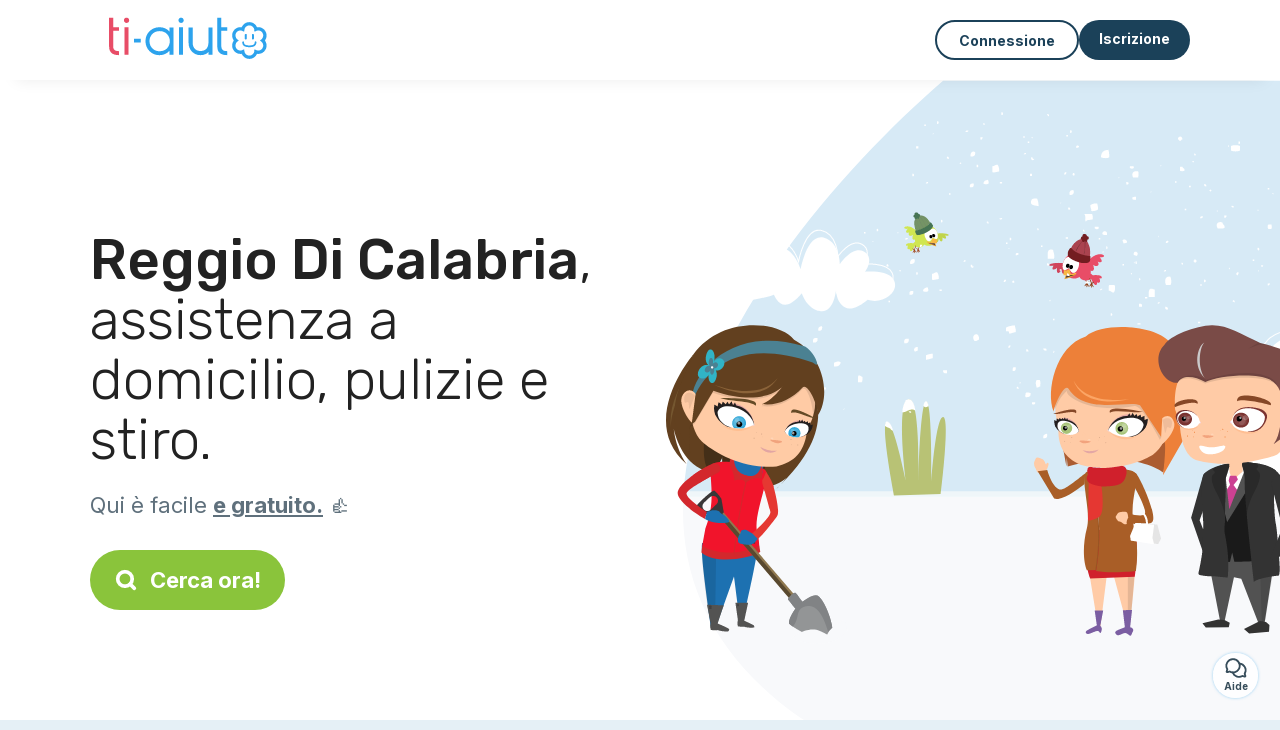

--- FILE ---
content_type: text/html; charset=utf-8
request_url: https://ti-aiuto.it/servizi/faccende-domestiche/reggio-di-calabria
body_size: 13309
content:
<!DOCTYPE html><html lang="it"><head><meta charset="utf-8" content="text/html" http-equiv="Content-Type" /><meta content="width=device-width, initial-scale=1.0, maximum-scale=1.0, minimal-ui" name="viewport" /><base href="https://ti-aiuto.it/" /><meta content="it-it" http-equiv="content-language" /><title>Reggio Di Calabria, scova una super signora delle pulizie, una colf, stiro - Ti-aiuto</title><meta content="Cerchi una signora delle pulizie o una colf in provincia di Reggio Di Calabria ? O qualcuno che ti aiuti a stirare? Leggi i nostri annunci gratuiti e trovala in due click!" name="description" /><meta content="reggio di calabria, rc, pulizie, stiro" name="keywords" /><link href="https://fonts.gstatic.com" rel="preconnect" /><link href="https://www.google.com" rel="preconnect" /><link href="https://jnn-pa.googleapis.com" rel="preconnect" /><link href="https://widget.getgist.com" rel="preconnect" /><link href="https://cdn.getgist.com" rel="preconnect" /><link href="https://gist-widget.b-cdn.net" rel="preconnect" /><link href="https://ti-aiuto.it/servizi/faccende-domestiche/reggio-di-calabria" rel="canonical" /><link href="https://ti-aiuto.it/servizi/faccende-domestiche/reggio-di-calabria?page=2" rel="next" /><script>window.currentLocale = 'it';
window.userLogged = 'false' === 'true';
window.isNounouTop = false;
window.uppy_locale = "it_IT";</script><script>// <!-- MANDATORY: BEGIN IAB STUB -->
!function(){var e=function(){var e,t="__tcfapiLocator",a=[],n=window;for(;n;){try{if(n.frames[t]){e=n;break}}catch(e){}if(n===window.top)break;n=n.parent}e||(!function e(){var a=n.document,r=!!n.frames[t];if(!r)if(a.body){var s=a.createElement("iframe");s.style.cssText="display:none",s.name=t,a.body.appendChild(s)}else setTimeout(e,5);return!r}(),n.__tcfapi=function(){for(var e,t=arguments.length,n=new Array(t),r=0;r<t;r++)n[r]=arguments[r];if(!n.length)return a;if("setGdprApplies"===n[0])n.length>3&&2===parseInt(n[1],10)&&"boolean"==typeof n[3]&&(e=n[3],"function"==typeof n[2]&&n[2]("set",!0));else if("ping"===n[0]){var s={gdprApplies:e,cmpLoaded:!1,cmpStatus:"stub"};"function"==typeof n[2]&&n[2](s)}else a.push(n)},n.addEventListener("message",(function(e){var t="string"==typeof e.data,a={};try{a=t?JSON.parse(e.data):e.data}catch(e){}var n=a.__tcfapiCall;n&&window.__tcfapi(n.command,n.version,(function(a,r){var s={__tcfapiReturn:{returnValue:a,success:r,callId:n.callId}};t&&(s=JSON.stringify(s)),e&&e.source&&e.source.postMessage&&e.source.postMessage(s,"*")}),n.parameter)}),!1))};"undefined"!=typeof module?module.exports=e:e()}();

// <!-- MANDATORY: END IAB STUB -->
// language problem should be fixed on 04/08/2025(bug on appconsent side, this date is the deploy date for the fix)
const configSFBXAppConsent = {
  appKey: "33168f4e-0ab6-4b6e-bd18-795dddc5bdee",
  language: "it",
}</script><script src="https://cdn.appconsent.io/tcf2-clear/current/core.bundle.js" defer="defer" async="async"></script><script>window.dataLayer = window.dataLayer || [];
if (typeof gtag === 'function') {
  window.isGtagInitBeforeAppConsent = true
} else {
  function gtag() {
    dataLayer.push(arguments);
  }
}

(window.adsbygoogle = window.adsbygoogle || []).pauseAdRequests = 1;</script><script>// remove old cookie consent if exists
if (document.cookie.indexOf('_cookie_consent') !== -1) {
  document.cookie = '_cookie_consent=; expires=Thu, 01 Jan 1970 00:00:00 GMT; path=/; domain=' + window.location.hostname;
}</script><script>(
    function(w,d,s,l,i){
      w[l]=w[l]||[];
      w[l].push({'gtm.start': new Date().getTime(),event:'gtm.js'});
      var f=d.getElementsByTagName(s)[0], j= d.createElement(s), dl = l != 'dataLayer' ? '&l=' + l : '';
      j.async= true; j.src= 'https://www.googletagmanager.com/gtm.js?id='+i+dl;
      f.parentNode.insertBefore(j,f);
    }
)(window,document,'script','dataLayer','GTM-TFKCKD2T');</script><script>window.brandCountry = "IT"
window.brandName = "ti-aiuto"
window.locale = "it"</script><meta content="Reggio Di Calabria, scova una super signora delle pulizie, una colf, stiro - Ti-aiuto" property="og:title" /><meta content="article" property="og:type" /><meta content="https://ti-aiuto.it/servizi/faccende-domestiche/reggio-di-calabria" property="og:url" /><meta content="https://ti-aiuto.it/assets/marketplace/fbpost/fbpost-website-ti-aiuto-winter-2b6db1fb7d603b1e5bb4286c242bec42d735a24f87ad99c0ed74969c60da6c44.png" property="og:image" /><meta content="ti-aiuto.it" property="og:site_name" /><meta content="Cerchi una signora delle pulizie o una colf in provincia di Reggio Di Calabria ? O qualcuno che ti aiuti a stirare? Leggi i nostri annunci gratuiti e trovala in due click!" property="og:description" /><meta content="summary_large_image" name="twitter:card" /><meta content="@tiaiuto_1" name="twitter:site" /><meta content="Reggio Di Calabria, scova una super signora delle pulizie, una colf, stiro - Ti-aiuto" name="twitter:title" /><meta content="Cerchi una signora delle pulizie o una colf in provincia di Reggio Di Calabria ? O qualcuno che ti aiuti a stirare? Leggi i nostri annunci gratuiti e trovala in due click!" name="twitter:description" /><meta content="https://ti-aiuto.it/assets/marketplace/fbpost/fbpost-website-ti-aiuto-winter-2b6db1fb7d603b1e5bb4286c242bec42d735a24f87ad99c0ed74969c60da6c44.png" name="twitter:image:src" /><meta content="nositelinkssearchbox" name="google" /><meta content="#FFF" name="theme-color" /><meta content="yes" name="mobile-web-app-capable" /><meta content="Ti-aiuto" name="apple-mobile-web-app-title" /><meta content="yes" name="apple-mobile-web-app-capable" /><meta content="default" name="apple-mobile-web-app-status-bar-style" /><meta content="#2DA3ED" name="msapplication-navbutton-color" /><meta content="#2DA3ED" name="msapplication-TileColor" /><meta content="mstile-150x150.png" name="msapplication-TileImage" /><meta content="browserconfig.xml" name="msapplication-config" /><meta content="Ti-aiuto" name="application-name" /><meta content="Ti-aiuto ti semplifica la vita!" name="msapplication-tooltip" /><meta content="/app" name="msapplication-starturl" /><meta content="no" name="msapplication-tap-highlight" /><meta content="yes" name="full-screen" /><meta content="application" name="browsermode" /><meta content="enable/disable" name="nightmode" /><meta content="fitscreen/standard" name="layoutmode" /><meta content="force" name="imagemode" /><meta content="portrait" name="screen-orientation" /><link href="/favicon-16x16.png" rel="icon" sizes="16x16" type="image/png" /><link href="/favicon-32x32.png" rel="icon" sizes="32x32" type="image/png" /><link href="/favicon-48x48.png" rel="icon" sizes="48x48" type="image/png" /><link href="/favicon-96x96.png" rel="icon" sizes="96x96" type="image/png" /><link color="#2DA3ED" href="/safari-pinned-tab.svg" rel="mask-icon" /><link href="/apple-touch-icon.png" rel="apple-touch-icon" sizes="180x180" /><link href="/icon-192x192.png" rel="icon" sizes="192x192" type="image/png" /><link href="/favicon.svg" rel="icon" type="image/svg+xml" /><link href="/favicon.ico" rel="icon" type="image/x-icon" /><link crossorigin="use-credentials" href="/manifest.v3.json" rel="manifest" /><link as="style" href="https://fonts.googleapis.com/css2?family=Inter:wght@400;500;700&amp;&amp;family=Rubik:wght@300;500&amp;display=swap" onload="this.onload=null;this.rel=&#39;stylesheet&#39;" rel="preload" /><noscript><link href="https://fonts.googleapis.com/css2?family=Inter:wght@400;500;700&amp;&amp;family=Rubik:wght@300;500&amp;display=swap" rel="stylesheet" /></noscript><meta content="false" name="turbo-prefetch" /><script src="/packs/js/runtime-0d5d5f74c6ca674ce4e1.js" data-turbo-track="reload"></script>
<script src="/packs/js/1230-a436c39baea28058966c.js" data-turbo-track="reload"></script>
<script src="/packs/js/2232-a01e5f29ba6b6f5bdbb8.js" data-turbo-track="reload"></script>
<script src="/packs/js/3927-3ef5276324df3e56fb14.js" data-turbo-track="reload"></script>
<script src="/packs/js/2492-ee9a8d1a6be9044208fc.js" data-turbo-track="reload"></script>
<script src="/packs/js/8972-a35eb65f551c1aa59e3f.js" data-turbo-track="reload"></script>
<script src="/packs/js/3368-a5f1da1ee0a5c3826e99.js" data-turbo-track="reload"></script>
<script src="/packs/js/9009-ccb1fe0d968406295e16.js" data-turbo-track="reload"></script>
<script src="/packs/js/5130-7dd25915209dccdd4adf.js" data-turbo-track="reload"></script>
<script src="/packs/js/application-bb7869f812ac634bab77.js" data-turbo-track="reload"></script><link rel="stylesheet" href="/assets/application-b184124bf07006658e9696e4aa60de81e21e4340d8dfbf6f422bffab3afcc6ff.css" media="all" data-turbo-track="reload" defer="defer" /><script src="/assets/application-eab9672bf823728097cddeaceb4e0010718533326ec17730430630e8566e02f3.js" data-turbo-track="reload"></script><meta name="csrf-param" content="authenticity_token" />
<meta name="csrf-token" content="45UEbPeWvOAclLR78IZdjcL6iRDBYsq5TNVEjc5GTxsXxFPUEcY5_LsIEvM5XHlHNbDwfJGIuVzoHRBCBtmZGg" /></head><body class="visitor marketplace-directory" itemscope="" itemtype="http://schema.org/SoftwareApplication"><meta content="Ti-aiuto" itemprop="name" /><meta content="https://ti-aiuto.it" itemprop="url" /><meta content="Web, Android, IOS" itemprop="operatingSystem" /><meta content="UtilitiesApplication" itemprop="applicationCategory" /><meta content="https://ti-aiuto.it/app/install" itemprop="installUrl" /><span itemprop="aggregateRating" itemscope="" itemtype="http://schema.org/AggregateRating"><meta content="4.7" itemprop="ratingValue" /><meta content="753" itemprop="ratingCount" /><meta content="5" itemprop="bestRating" /><meta content="1" itemprop="worstRating" /></span>  <!-- Google Tag Manager (noscript) -->
  <noscript>
    <iframe src="https://www.googletagmanager.com/ns.html?id=GTM-TFKCKD2T" height="0" width="0" style="display:none;visibility:hidden"></iframe>
  </noscript>
  <!-- End Google Tag Manager (noscript) -->
<style>:root {
    --universe-color: #EA93A3;
}</style><div class="page--visitor-menu" id="page"><main role="main"><noscript><div id="javascript-disabled"><p class="small">Javascript è disabilitato sul tuo computer, Ti-aiuto non funzionerà correttamente. Segui queste istruzioni per risolvere il problema:</p><p class="text-center small"><a class="btn btn--primary" target="_blank" href="http://www.enable-javascript.com/fr/">Guida per abilitare Javascript</a></p><p class="small">Se non riesci a risolvere il problema, inviaci una email a ines@ti-aiuto.it:)</p></div></noscript><div id="css-disabled"><p class="small">La configurazione grafica del sito non è stata caricata correttamente sul tuo dispositivo (problema CSS). Ti-aiuto non funzionerà correttamente.</p><p class="small">Per favore, contattaci via email a ines@ti-aiuto.it o &lt;a class=&quot;ask-support-action dotted&quot; href=&quot;#&quot;&gt;tramite la chat del sito&lt;/a&gt; per segnalarci questo problema.</p></div><div class="visitor-top-menu"><div class="visitor-top-menu__content container-xl"><a data-turbo="false" class="logo" aria-label="Torna alla pagina iniziale" href="/"><img alt="Logo Ti-aiuto original" src="/assets/brands/logos-original/ti-aiuto-e84c227a62a5438c8f266060471031b351c125ea628546b85ff54db6a02e96af.svg" /></a><div class="computer-only"></div><a class="btn-menu display-content" data-title="" data-body="<div class=&quot;more-menu-popover mb-5&quot;><a class=&quot;item&quot; href=&quot;/accounts/sign_in&quot;><svg  class='icon icon_log_in icon--24 ' ><use href='/assets/icons/24/log_in-5ed914cf04962ace565b5feacb230039447ac763a26ed8bbb1413d895d735224.svg#icon_log_in'></svg><span>Connessione</span></a><a class=&quot;item pre-registration remote_modal_link&quot; data-turbo-frame=&quot;remote_modal&quot; data-turbo=&quot;true&quot; rel=&quot;nofollow&quot; href=&quot;/signup_flow&quot;><svg  class='icon icon_signpost icon--24 ' ><use href='/assets/icons/24/signpost-0d067be97f454577a0f0629f3415f311d429ae373d13ae9e7c5b671096459b98.svg#icon_signpost'></svg><span>Iscrizione gratuita</span></a></div><p class=&quot;text-center&quot;><img width=&quot;120&quot; src=&quot;/assets/illustrations/girl-success-3b5c1d891457cf1a639e8446f7193288c1810267406ee4126c24dcdcff962d51.svg&quot; /></p>" data-container="false" data-position-canvas="auto" data-position-popup="auto" data-mobile-display="popover" data-computer-display="popover" href="javascript:;"><svg  class='icon icon_menu icon--16 ' ><use href='/assets/icons/16/menu-ed0cad8a519aacef194bf3ee29ed0a85c795116953944e629c9af0c34a9a17d3.svg#icon_menu'></svg> Menu</a><a class="btn btn--secondary ms-auto" href="/accounts/sign_in">Connessione</a><a class="btn btn--primary pre-registration remote_modal_link" data-turbo-frame="remote_modal" data-turbo="true" rel="nofollow" href="/signup_flow?init_signup%5Baction%5D=city_or_department&amp;init_signup%5Bcategory%5D=home&amp;init_signup%5Bcontroller%5D=marketplace%2Fdirectory&amp;init_signup%5Bid%5D=reggio-di-calabria&amp;init_signup%5Broute_locale%5D=&amp;init_signup%5Bsub_category%5D=home_service_clean&amp;init_signup%5Buniverse%5D=child_marketplace">Iscrizione</a></div></div><script>document.addEventListener('click', function (event) {
  if (event.target.matches('.pre-registration')) {
    Tracking.trackGA('preRegistrationFormView', {'connectedUser': "false"});
  }
});</script><span itemprop="location" itemscope="" itemtype="http://schema.org/Place"><meta content="donna delle pulizie reggio di calabria " itemprop="name" /><span itemprop="address" itemscope="" itemtype="http://schema.org/PostalAddress"><meta content="IT" itemprop="addressCountry" /><meta content="Reggio Di Calabria" itemprop="addressRegion" /></span></span><div class="visitor-topsection homepage-marketplace__search" data-action="marketplace--search-category:transitionCategory@window-&gt;marketplace--category#updateCategory" data-controller="marketplace--category"><div class="visitor-topsection__container"><div class="visitor-topsection__background d-none d-lg-block" style="background-image: url(/assets/homepage/backgrounds/marketplace/home-winter-5a510cc119fe743f2e5d73baabcd491d5d626a54d3c275bf1e0f796259156d8b.svg)"></div><div class="visitor-topsection__background d-lg-none" style="background-image: url(/assets/homepage/backgrounds/marketplace/home-winter-mob-ca895e84108e7d2291bfd7e5b33d30ef7a168935a948172c37ae6cfe8986b59d.svg)"><div class="visitor-topsection__background-effect"></div></div><div class="container-xl visitor-topsection__content"><div class="row"><div class="col-12 col-lg-6"><div class="visitor-topsection__categories"><h1 class="visitor-topsection__title"><span>Reggio Di Calabria</span>, assistenza a domicilio, pulizie e stiro.</h1><div class="visitor-topsection__promess">Qui è facile <span>e gratuito.</span>&nbsp;👍</div><a id="main-cta" class="btn btn--primary btn--validation btn--huge btn--left-icon remote_modal_link" data-turbo-frame="remote_modal" data-turbo="true" data-turbo-disable-with="<span class='spinner-border spinner-border-sm' role='status'></span>&nbsp;&nbsp;In corso…" rel="nofollow" href="/signup_flow"><svg  class='icon icon_search icon--12 ' ><use href='/assets/icons/12/search-7630cb76abbf9de71892bb73fe015e7e86d6c693bc50f0b8ca8fd500b53ee6ea.svg#icon_search'></svg> Cerca ora!</a></div></div></div></div></div></div><div class="visitor-marketplace-advantage"><div class="container-xl"><div class="row d-flex justify-content-center mobile-none"><div class="col-lg-3 col-md-4 d-flex justify-content-center flex-column gap-3 align-items-center"><img loading="defer" alt="illustation Efficiente" src="/assets/homepage/illustration-marketplace-top-ae2f31c49a5cadaf71e041f9a8e88451df44d61e6e5669c183f93b8d033712ec.svg" /><h2 class="m-0 text-center">Efficiente</h2><div class="text-center">Tutti i giorni, centinaia di nuovi annunci.</div></div><div class="col-lg-3 col-md-4 d-flex justify-content-center flex-column gap-3 align-items-center"><img loading="defer" alt="illustation In sicurezza" src="/assets/homepage/illustration-marketplace-trust-43b1499e9704baa46c94d9a97e4f10dfbd8ea9cfe6f20039de14d9181012804f.svg" /><h2 class="m-0 text-center">In sicurezza</h2><div class="text-center">Profili completi, verifiche, commenti: trova il tuo candidato serenamente.</div></div><div class="col-lg-3 col-md-4 d-flex justify-content-center flex-column gap-3 align-items-center"><img loading="defer" alt="illustation ...ed è gratis!" src="/assets/homepage/illustration-marketplace-free-1ca918face17b147b47ae3a35169a0162a82342055ad44e3d5db3b6a4896ba31.svg" /><h2 class="m-0 text-center">...ed è gratis!</h2><div class="text-center">Contattarsi ed incontrarsi gratuitamente? Qui è possibile:)</div></div></div><div class="mobile-only visitor-marketplace-advantage__mobile-container"><div class="segment not-full-width"><div class="visitor-marketplace-advantage__mobile"><img loading="defer" alt="illustation Efficiente" src="/assets/homepage/illustration-marketplace-free-1ca918face17b147b47ae3a35169a0162a82342055ad44e3d5db3b6a4896ba31.svg" /><h2 class="m-0">Gratuito!</h2><div class="text-center">Contattarsi ed incontrarsi gratuitamente? Qui è possibile:)</div></div></div><div class="segment not-full-width"><div class="visitor-marketplace-advantage__mobile"><img loading="defer" alt="illustation In sicurezza" src="/assets/homepage/illustration-marketplace-top-ae2f31c49a5cadaf71e041f9a8e88451df44d61e6e5669c183f93b8d033712ec.svg" /><h2 class="m-0">Efficiente</h2><div class="text-center">Tutti i giorni, centinaia di nuovi annunci.</div></div></div><div class="segment not-full-width"><div class="visitor-marketplace-advantage__mobile"><img loading="defer" alt="illustation ...ed è gratis!" src="/assets/homepage/illustration-marketplace-trust-43b1499e9704baa46c94d9a97e4f10dfbd8ea9cfe6f20039de14d9181012804f.svg" /><h2 class="m-0">In sicurezza</h2><div class="text-center">Profili completi, verifiche, commenti: trova il tuo candidato serenamente.</div></div></div></div></div></div><div class="container mt-5 pt-5"><div class="row"><div class="col"><div class="breadcrumb" itemscope="" itemtype="https://schema.org/BreadcrumbList"><div itemprop="itemListElement" itemscope="" itemtype="https://schema.org/ListItem"><a itemprop="item" href="/servizi/faccende-domestiche"><span itemprop="name">Donna delle pulizie</span></a><meta content="1" itemprop="position" /></div> › <div itemprop="itemListElement" itemscope="" itemtype="https://schema.org/ListItem"><meta content="2" itemprop="position" /><span itemprop="name">Reggio Di Calabria</span></div></div></div></div><div class="row"><div class="col-md-8 order-md-2"><div class="directory__list"><article class="directory__item"><figure class="avatar"><img class="thumb-image account-image account-9486287" loading="lazy" alt="avatar thumb" onerror="this.onerror=null;this.src=&#39;/assets/avatars/default-avatar-woman-bb921ef1295418c614df7a5d5b33abe372a434dfe4dc770fbead5f36e3639c26.svg&#39;;" src="/assets/avatars/default-avatar-woman-bb921ef1295418c614df7a5d5b33abe372a434dfe4dc770fbead5f36e3639c26.svg" /></figure><main itemscope="true" itemtype="https://schema.org/ChildCare"><meta content="Chiara, ménage a Seminara" itemprop="name" /><meta content="Seminara" itemprop="address" /><h2><a itemprop="url" target="_blank" data-controller="tracking" data-tracking-event-name-value="serviceListSeoClick" data-action="click-&gt;tracking#trackGA" href="https://ti-aiuto.it/faccende-domestiche-seminara">Chiara, faccende domestiche a Seminara</a></h2><p>Lavoro solo di mattino dalle 8 alle 13;persone educate rispettosi .che rispettino il lavoro che si fa  tanta serenità da parte mia è fiducia grazie 
.per mi contatti </p></main></article><article class="directory__item"><figure class="avatar"><img class="thumb-image account-image account-9478003" loading="lazy" alt="avatar thumb" onerror="this.onerror=null;this.src=&#39;/assets/avatars/default-avatar-woman-bb921ef1295418c614df7a5d5b33abe372a434dfe4dc770fbead5f36e3639c26.svg&#39;;" src="https://storage.uk.cloud.ovh.net:443/v1/AUTH_fa9d327c33094392a5355e4877298168/topassmat-prod/uploads/avatars/2021/1/1580914/thumb_c43b3186c7.webp" /></figure><main itemscope="true" itemtype="https://schema.org/ChildCare"><meta content="Angela, aide domicile - 89128 Reggio calabria" itemprop="name" /><meta content="Reggio Calabria" itemprop="address" /><h2><a itemprop="url" target="_blank" data-controller="tracking" data-tracking-event-name-value="serviceListSeoClick" data-action="click-&gt;tracking#trackGA" href="https://ti-aiuto.it/assistenza-domicilio-89128-reggio-calabria">Angela, assistenza domicilio - 89128 Reggio calabria</a></h2><p>Ciao, mi chiamo Angela, ho 32 anni e sono cuoca di professione. Offro supporto domestico focalizzato su preparazione pasti, gestione della spesa e piccole attività quotidiane in casa.
Sono una persona affidabile, organizzata e attenta ai...</p></main></article><article class="directory__item"><figure class="avatar"><img class="thumb-image account-image account-9394705" loading="lazy" alt="avatar thumb" onerror="this.onerror=null;this.src=&#39;/assets/avatars/default-avatar-woman-bb921ef1295418c614df7a5d5b33abe372a434dfe4dc770fbead5f36e3639c26.svg&#39;;" src="https://storage.uk.cloud.ovh.net:443/v1/AUTH_fa9d327c33094392a5355e4877298168/topassmat-prod/uploads/avatars/2025/11/4924061/thumb_775b2a0e85.webp" /></figure><main itemscope="true" itemtype="https://schema.org/ChildCare"><meta content="Alessandra, ménage a Reggio calabria" itemprop="name" /><meta content="Reggio Calabria" itemprop="address" /><h2><a itemprop="url" target="_blank" data-controller="tracking" data-tracking-event-name-value="serviceListSeoClick" data-action="click-&gt;tracking#trackGA" href="https://ti-aiuto.it/faccende-domestiche-reggio-calabria-83887">Alessandra, faccende domestiche a Reggio calabria</a></h2><p>mi chiamo alessandra, offro supporto domestico con serità e attenzione ai dettagli. sono puntuale affidabile e precisa nelle pulizie , ordine e gestione della casa.mi adatto facilmente alle esigenze della famiglia e garantisco un ambient...</p></main></article><article class="directory__item"><figure class="avatar"><img class="thumb-image account-image account-9323490" loading="lazy" alt="avatar thumb" onerror="this.onerror=null;this.src=&#39;/assets/avatars/default-avatar-woman-bb921ef1295418c614df7a5d5b33abe372a434dfe4dc770fbead5f36e3639c26.svg&#39;;" src="https://storage.uk.cloud.ovh.net:443/v1/AUTH_fa9d327c33094392a5355e4877298168/topassmat-prod/uploads/avatars/2025/10/4839631/thumb_8664a20ada.webp" /></figure><main itemscope="true" itemtype="https://schema.org/ChildCare"><meta content="Graziella, femme de ménage - 89034 Bovalino" itemprop="name" /><meta content="Bovalino" itemprop="address" /><h2><a itemprop="url" target="_blank" data-controller="tracking" data-tracking-event-name-value="serviceListSeoClick" data-action="click-&gt;tracking#trackGA" href="https://ti-aiuto.it/collaboratrice-domestica-89034-bovalino">Graziella, collaboratrice domestica - 89034 Bovalino</a></h2><p>Sono Graziella, ho 20 anni, sono disponibile a prestare servizi di aiuto domestico, come fare la spesa, fare le faccende domestiche, dispongo di un'auto personale e di una patente di guida. Generalmente mi occupo di faccende domestiche a...</p></main></article><article class="directory__item"><figure class="avatar"><img class="thumb-image account-image account-9282683" loading="lazy" alt="avatar thumb" onerror="this.onerror=null;this.src=&#39;/assets/avatars/default-avatar-woman-bb921ef1295418c614df7a5d5b33abe372a434dfe4dc770fbead5f36e3639c26.svg&#39;;" src="https://storage.uk.cloud.ovh.net:443/v1/AUTH_fa9d327c33094392a5355e4877298168/topassmat-prod/uploads/avatars/2025/9/4793446/thumb_fb7230868d.webp" /></figure><main itemscope="true" itemtype="https://schema.org/ChildCare"><meta content="Silvana, ménage a Reggio calabria" itemprop="name" /><meta content="Reggio Calabria" itemprop="address" /><h2><a itemprop="url" target="_blank" data-controller="tracking" data-tracking-event-name-value="serviceListSeoClick" data-action="click-&gt;tracking#trackGA" href="https://ti-aiuto.it/faccende-domestiche-reggio-calabria-89124-45592">Silvana, faccende domestiche a Reggio calabria</a></h2><p>Sono Silvana, ho 23 anni e studio chimica presso l’Università di Messina. Aiuto mia madre con le faccende domestiche sin da bambina ed ho vissuto un po di anni da sola occupandomi di tutto senza problemi. Pulire casa mi rilassa molto e s...</p></main></article><article class="directory__item"><figure class="avatar"><img class="thumb-image account-image account-9257573" loading="lazy" alt="avatar thumb" onerror="this.onerror=null;this.src=&#39;/assets/avatars/default-avatar-woman-bb921ef1295418c614df7a5d5b33abe372a434dfe4dc770fbead5f36e3639c26.svg&#39;;" src="/assets/avatars/default-avatar-woman-bb921ef1295418c614df7a5d5b33abe372a434dfe4dc770fbead5f36e3639c26.svg" /></figure><main itemscope="true" itemtype="https://schema.org/ChildCare"><meta content="Ezel, ménage a Villa san giovanni" itemprop="name" /><meta content="Villa San Giovanni" itemprop="address" /><h2><a itemprop="url" target="_blank" data-controller="tracking" data-tracking-event-name-value="serviceListSeoClick" data-action="click-&gt;tracking#trackGA" href="https://ti-aiuto.it/faccende-domestiche-villa-san-giovanni-73053">Ezel, faccende domestiche a Villa san giovanni</a></h2><p>Buongiorno, Sono Ezel e cerco lavoro come donna di pulizie, ho più di 10 anni di esperienza in questo campo.        Sono seria e professionale nel mio lavoro.</p></main></article><article class="directory__item"><figure class="avatar"><img class="thumb-image account-image account-9122679" loading="lazy" alt="avatar thumb" onerror="this.onerror=null;this.src=&#39;/assets/avatars/default-avatar-woman-bb921ef1295418c614df7a5d5b33abe372a434dfe4dc770fbead5f36e3639c26.svg&#39;;" src="/assets/avatars/default-avatar-woman-bb921ef1295418c614df7a5d5b33abe372a434dfe4dc770fbead5f36e3639c26.svg" /></figure><main itemscope="true" itemtype="https://schema.org/ChildCare"><meta content="Pietro, ménage a Reggio calabria" itemprop="name" /><meta content="Reggio Calabria" itemprop="address" /><h2><a itemprop="url" target="_blank" data-controller="tracking" data-tracking-event-name-value="serviceListSeoClick" data-action="click-&gt;tracking#trackGA" href="https://ti-aiuto.it/collaboratore-domestico-reggio-calabria-65491">Pietro, faccende domestiche a Reggio calabria</a></h2><p>Sono un tutto fare mi accontento di poco </p></main></article><article class="directory__item"><figure class="avatar"><img class="thumb-image account-image account-9096094" loading="lazy" alt="avatar thumb" onerror="this.onerror=null;this.src=&#39;/assets/avatars/default-avatar-woman-bb921ef1295418c614df7a5d5b33abe372a434dfe4dc770fbead5f36e3639c26.svg&#39;;" src="https://storage.uk.cloud.ovh.net:443/v1/AUTH_fa9d327c33094392a5355e4877298168/topassmat-prod/uploads/avatars/2025/7/4545859/thumb_bb3ab1c2d1.webp" /></figure><main itemscope="true" itemtype="https://schema.org/ChildCare"><meta content="Yevheniia, femme de ménage - 89040 Marina di caulonia" itemprop="name" /><meta content="Marina Di Caulonia" itemprop="address" /><h2><a itemprop="url" target="_blank" data-controller="tracking" data-tracking-event-name-value="serviceListSeoClick" data-action="click-&gt;tracking#trackGA" href="https://ti-aiuto.it/collaboratrice-domestica-89040-marina-caulonia-67767">Yevheniia, collaboratrice domestica - 89040 Marina di caulonia</a></h2><p>Евгения, 41 год. Украинка. Живу в Каулонии Марина, 3 года. Мама, сын 10 лет. Моя специальность: врач терапевт, семейный врач. Мои навыки: кулинария; уборка; спорт; вязание крючком; шитье на машинке; уход за растениями, животными; помощь ...</p></main></article><article class="directory__item"><figure class="avatar"><img class="thumb-image account-image account-9016732" loading="lazy" alt="avatar thumb" onerror="this.onerror=null;this.src=&#39;/assets/avatars/default-avatar-woman-bb921ef1295418c614df7a5d5b33abe372a434dfe4dc770fbead5f36e3639c26.svg&#39;;" src="https://storage.uk.cloud.ovh.net:443/v1/AUTH_fa9d327c33094392a5355e4877298168/topassmat-prod/uploads/avatars/2025/5/4457609/thumb_16c7f5e0b3.webp" /></figure><main itemscope="true" itemtype="https://schema.org/ChildCare"><meta content="Annamaria, femme de ménage - 89044 Locri" itemprop="name" /><meta content="Locri" itemprop="address" /><h2><a itemprop="url" target="_blank" data-controller="tracking" data-tracking-event-name-value="serviceListSeoClick" data-action="click-&gt;tracking#trackGA" href="https://ti-aiuto.it/collaboratrice-domestica-89044-locri">Annamaria, collaboratrice domestica - 89044 Locri</a></h2><p>Mi chiamo annamaria sono una persona calma e seria ho esperienza da 5 anni </p></main></article><article class="directory__item"><figure class="avatar"><img class="thumb-image account-image account-8952311" loading="lazy" alt="avatar thumb" onerror="this.onerror=null;this.src=&#39;/assets/avatars/default-avatar-woman-bb921ef1295418c614df7a5d5b33abe372a434dfe4dc770fbead5f36e3639c26.svg&#39;;" src="/assets/avatars/default-avatar-woman-bb921ef1295418c614df7a5d5b33abe372a434dfe4dc770fbead5f36e3639c26.svg" /></figure><main itemscope="true" itemtype="https://schema.org/ChildCare"><meta content="Gessica, ménage a Marina di caulonia" itemprop="name" /><meta content="Marina Di Caulonia" itemprop="address" /><h2><a itemprop="url" target="_blank" data-controller="tracking" data-tracking-event-name-value="serviceListSeoClick" data-action="click-&gt;tracking#trackGA" href="https://ti-aiuto.it/faccende-domestiche-marina-caulonia">Gessica, faccende domestiche a Marina di caulonia</a></h2><p>Sono Gessica vivo a caulonia cerco lavoro faccende domestiche.</p></main></article><article class="directory__item"><figure class="avatar"><img class="thumb-image account-image account-8921549" loading="lazy" alt="avatar thumb" onerror="this.onerror=null;this.src=&#39;/assets/avatars/default-avatar-woman-bb921ef1295418c614df7a5d5b33abe372a434dfe4dc770fbead5f36e3639c26.svg&#39;;" src="https://storage.uk.cloud.ovh.net:443/v1/AUTH_fa9d327c33094392a5355e4877298168/topassmat-prod/uploads/avatars/2025/4/4356890/thumb_89e9435776.webp" /></figure><main itemscope="true" itemtype="https://schema.org/ChildCare"><meta content="Angineska Carolina, ménage - 89125 Reggio calabria" itemprop="name" /><meta content="Reggio Calabria" itemprop="address" /><h2><a itemprop="url" target="_blank" data-controller="tracking" data-tracking-event-name-value="serviceListSeoClick" data-action="click-&gt;tracking#trackGA" href="https://ti-aiuto.it/faccende-domestiche-89125-reggio-calabria">Angineska Carolina, faccende domestiche - 89125 Reggio calabria</a></h2><p>Si Cerco lavoro un Vibo Valenti Sono Una Ragazza De 21 Anni parlo piano a piano italiano sono una Ragazza brava, cualquier Informazione per lavorare estaré pendiente. Sono Italovenezolana </p></main></article><article class="directory__item"><figure class="avatar"><img class="thumb-image account-image account-8898862" loading="lazy" alt="avatar thumb" onerror="this.onerror=null;this.src=&#39;/assets/avatars/default-avatar-woman-bb921ef1295418c614df7a5d5b33abe372a434dfe4dc770fbead5f36e3639c26.svg&#39;;" src="/assets/avatars/default-avatar-woman-bb921ef1295418c614df7a5d5b33abe372a434dfe4dc770fbead5f36e3639c26.svg" /></figure><main itemscope="true" itemtype="https://schema.org/ChildCare"><meta content="Roberta, femme de ménage a Reggio calabria" itemprop="name" /><meta content="Reggio Calabria" itemprop="address" /><h2><a itemprop="url" target="_blank" data-controller="tracking" data-tracking-event-name-value="serviceListSeoClick" data-action="click-&gt;tracking#trackGA" href="https://ti-aiuto.it/collaboratrice-domestica-reggio-calabria-65">Roberta, collaboratrice domestica a Reggio calabria</a></h2><p> Buongiorno, sono un architetto proprietaria di una struttura turistica a Pellaro ed una in gestione. Cerco una ragazza/signora disponibile per pulizie  di  n. 2 camere e 1  appartamento di 70 mq ad uso turistico zona Pellaro. 
Resto in ...</p></main></article><article class="directory__item"><figure class="avatar"><img class="thumb-image account-image account-8836634" loading="lazy" alt="avatar thumb" onerror="this.onerror=null;this.src=&#39;/assets/avatars/default-avatar-woman-bb921ef1295418c614df7a5d5b33abe372a434dfe4dc770fbead5f36e3639c26.svg&#39;;" src="https://storage.uk.cloud.ovh.net:443/v1/AUTH_fa9d327c33094392a5355e4877298168/topassmat-prod/uploads/avatars/2025/3/4261048/thumb_564c09480f.webp" /></figure><main itemscope="true" itemtype="https://schema.org/ChildCare"><meta content="Luisanny, femme de ménage a Reggio calabria" itemprop="name" /><meta content="Reggio Calabria" itemprop="address" /><h2><a itemprop="url" target="_blank" data-controller="tracking" data-tracking-event-name-value="serviceListSeoClick" data-action="click-&gt;tracking#trackGA" href="https://ti-aiuto.it/collaboratrice-domestica-reggio-calabria-89132-1">Luisanny, collaboratrice domestica a Reggio calabria</a></h2><p>Ciao piacere mi chiamo Luisanny  , ho 22 anni offro servizio di pulizia per la tua casa, mi prendo cura dei bambini, porto a spasso i tuoi animali domestici, il mio orario è dalle 8 alle 12, parlo spagnolo e un po' di italiano. </p></main></article><article class="directory__item"><figure class="avatar"><img class="thumb-image account-image account-8820577" loading="lazy" alt="avatar thumb" onerror="this.onerror=null;this.src=&#39;/assets/avatars/default-avatar-woman-bb921ef1295418c614df7a5d5b33abe372a434dfe4dc770fbead5f36e3639c26.svg&#39;;" src="/assets/avatars/default-avatar-woman-bb921ef1295418c614df7a5d5b33abe372a434dfe4dc770fbead5f36e3639c26.svg" /></figure><main itemscope="true" itemtype="https://schema.org/ChildCare"><meta content="Romeo Domenico, ménage a Samo" itemprop="name" /><meta content="Samo" itemprop="address" /><h2><a itemprop="url" target="_blank" data-controller="tracking" data-tracking-event-name-value="serviceListSeoClick" data-action="click-&gt;tracking#trackGA" href="https://ti-aiuto.it/collaboratore-domestico-samo">Romeo Domenico, faccende domestiche a Samo</a></h2><p>Cerco una signora che aiuta quando resterò solo sui 45 sono un privato romeo    rsignora può contattare me ogni volta che vuole wattapp o SMSInps non c'entra nulla</p></main></article><article class="directory__item"><figure class="avatar"><img class="thumb-image account-image account-8817975" loading="lazy" alt="avatar thumb" onerror="this.onerror=null;this.src=&#39;/assets/avatars/default-avatar-woman-bb921ef1295418c614df7a5d5b33abe372a434dfe4dc770fbead5f36e3639c26.svg&#39;;" src="/assets/avatars/default-avatar-woman-bb921ef1295418c614df7a5d5b33abe372a434dfe4dc770fbead5f36e3639c26.svg" /></figure><main itemscope="true" itemtype="https://schema.org/ChildCare"><meta content="Mateo, ménage - 89100 Reggio calabria" itemprop="name" /><meta content="Reggio Calabria" itemprop="address" /><h2><a itemprop="url" target="_blank" data-controller="tracking" data-tracking-event-name-value="serviceListSeoClick" data-action="click-&gt;tracking#trackGA" href="https://ti-aiuto.it/collaboratore-domestico-89100-reggio-calabria">Mateo, faccende domestiche - 89100 Reggio calabria</a></h2><p>Ciao, mi chiamo Mateo, sono un cittadino peruviano di 18 anni cerco opportunità di lavoro a Reggio Calabria, offro molti servizi come aiuto in casa, spesa per la casa, giardinaggio, posso portare a spasso animali e tante altre cose, non ...</p></main></article><article class="directory__item"><figure class="avatar"><img class="thumb-image account-image account-8747283" loading="lazy" alt="avatar thumb" onerror="this.onerror=null;this.src=&#39;/assets/avatars/default-avatar-woman-bb921ef1295418c614df7a5d5b33abe372a434dfe4dc770fbead5f36e3639c26.svg&#39;;" src="https://storage.uk.cloud.ovh.net:443/v1/AUTH_fa9d327c33094392a5355e4877298168/topassmat-prod/uploads/avatars/2025/2/4154181/thumb_c1a8144a8b.webp" /></figure><main itemscope="true" itemtype="https://schema.org/ChildCare"><meta content="Anna, ménage a Siderno" itemprop="name" /><meta content="Siderno" itemprop="address" /><h2><a itemprop="url" target="_blank" data-controller="tracking" data-tracking-event-name-value="serviceListSeoClick" data-action="click-&gt;tracking#trackGA" href="https://ti-aiuto.it/faccende-domestiche-siderno-3">Anna, faccende domestiche a Siderno</a></h2><p>Anna D’agostino, pulizie, faccende domestiche ecc</p></main></article><article class="directory__item"><figure class="avatar"><img class="thumb-image account-image account-8726426" loading="lazy" alt="avatar thumb" onerror="this.onerror=null;this.src=&#39;/assets/avatars/default-avatar-woman-bb921ef1295418c614df7a5d5b33abe372a434dfe4dc770fbead5f36e3639c26.svg&#39;;" src="/assets/avatars/default-avatar-woman-bb921ef1295418c614df7a5d5b33abe372a434dfe4dc770fbead5f36e3639c26.svg" /></figure><main itemscope="true" itemtype="https://schema.org/ChildCare"><meta content="Arianna, femme de ménage a Reggio calabria" itemprop="name" /><meta content="Reggio Calabria" itemprop="address" /><h2><a itemprop="url" target="_blank" data-controller="tracking" data-tracking-event-name-value="serviceListSeoClick" data-action="click-&gt;tracking#trackGA" href="https://ti-aiuto.it/collaboratrice-domestica-reggio-calabria-89100-51393">Arianna, collaboratrice domestica a Reggio calabria</a></h2><p>Ciao, sono Arianna. Ho 30 anni. Sono una ragazza molto attiva, con tanta voglia di fare e perché no, anche di imparare. Sono molto pulita, ordinata e disponibile. Ho una casa mia di cui mi prendo molta cura, so stirare e cucinare. Lavoro...</p></main></article><article class="directory__item"><figure class="avatar"><img class="thumb-image account-image account-8683966" loading="lazy" alt="avatar thumb" onerror="this.onerror=null;this.src=&#39;/assets/avatars/default-avatar-woman-bb921ef1295418c614df7a5d5b33abe372a434dfe4dc770fbead5f36e3639c26.svg&#39;;" src="https://storage.uk.cloud.ovh.net:443/v1/AUTH_fa9d327c33094392a5355e4877298168/topassmat-prod/uploads/avatars/2025/1/4082577/thumb_46f03a3acb.webp" /></figure><main itemscope="true" itemtype="https://schema.org/ChildCare"><meta content="Luigi, femme de ménage a Reggio calabria" itemprop="name" /><meta content="Reggio Calabria" itemprop="address" /><h2><a itemprop="url" target="_blank" data-controller="tracking" data-tracking-event-name-value="serviceListSeoClick" data-action="click-&gt;tracking#trackGA" href="https://ti-aiuto.it/collaboratore-domestico-reggio-calabria-89132">Luigi, collaboratrice domestica a Reggio calabria</a></h2><p>Sono diplomato al conservatorio di Reggio Calabria suono il violoncello ... e' ho tanta voglia di mettermi in gioco con tutto</p></main></article><article class="directory__item"><figure class="avatar"><img class="thumb-image account-image account-8606707" loading="lazy" alt="avatar thumb" onerror="this.onerror=null;this.src=&#39;/assets/avatars/default-avatar-woman-bb921ef1295418c614df7a5d5b33abe372a434dfe4dc770fbead5f36e3639c26.svg&#39;;" src="https://storage.uk.cloud.ovh.net:443/v1/AUTH_fa9d327c33094392a5355e4877298168/topassmat-prod/uploads/avatars/2024/12/3993691/thumb_eff3ff04e0.webp" /></figure><main itemscope="true" itemtype="https://schema.org/ChildCare"><meta content="Giysy, repassage a Palmi" itemprop="name" /><meta content="Palmi" itemprop="address" /><h2><a itemprop="url" target="_blank" data-controller="tracking" data-tracking-event-name-value="serviceListSeoClick" data-action="click-&gt;tracking#trackGA" href="https://ti-aiuto.it/stiro-palmi-1">Giysy, stiro a Palmi</a></h2><p>Mi sono appena trasferita a palmi da Milano 
Varie esperienze 

Esperienza nel campo gestione e preparazione B&amp;B

Pulizie varie esperienza 30
 anni </p></main></article><article class="directory__item"><figure class="avatar"><img class="thumb-image account-image account-8493706" loading="lazy" alt="avatar thumb" onerror="this.onerror=null;this.src=&#39;/assets/avatars/default-avatar-woman-bb921ef1295418c614df7a5d5b33abe372a434dfe4dc770fbead5f36e3639c26.svg&#39;;" src="https://storage.uk.cloud.ovh.net:443/v1/AUTH_fa9d327c33094392a5355e4877298168/topassmat-prod/uploads/avatars/2026/1/5028924/thumb_34cab866f1.webp" /></figure><main itemscope="true" itemtype="https://schema.org/ChildCare"><meta content="Assunta, femme de ménage a Rosarno" itemprop="name" /><meta content="Rosarno" itemprop="address" /><h2><a itemprop="url" target="_blank" data-controller="tracking" data-tracking-event-name-value="serviceListSeoClick" data-action="click-&gt;tracking#trackGA" href="https://ti-aiuto.it/collaboratrice-domestica-rosarno-89025">Assunta, collaboratrice domestica a Rosarno</a></h2><p>Mi chiamo Assunta ho 19 anni!
Propongo servizio:
Babysitter 
Aiuto in casa (Pulizie ecc)
Sono una ragazza molto precisa, non mi piacciono le cose fatte a caso e cerco sempre di migliorare! Sono molto paziente e molto gentile e dolce.
Ho ...</p></main></article><article class="directory__item"><figure class="avatar"><img class="thumb-image account-image account-8458858" loading="lazy" alt="avatar thumb" onerror="this.onerror=null;this.src=&#39;/assets/avatars/default-avatar-woman-bb921ef1295418c614df7a5d5b33abe372a434dfe4dc770fbead5f36e3639c26.svg&#39;;" src="/assets/avatars/default-avatar-woman-bb921ef1295418c614df7a5d5b33abe372a434dfe4dc770fbead5f36e3639c26.svg" /></figure><main itemscope="true" itemtype="https://schema.org/ChildCare"><meta content="Fabio, femme de ménage a Reggio calabria" itemprop="name" /><meta content="Reggio Calabria" itemprop="address" /><h2><a itemprop="url" target="_blank" data-controller="tracking" data-tracking-event-name-value="serviceListSeoClick" data-action="click-&gt;tracking#trackGA" href="https://ti-aiuto.it/collaboratore-domestico-reggio-calabria-8">Fabio, collaboratrice domestica a Reggio calabria</a></h2><p>mi chiamo fabio offro servizi come faccende domestiche pulizie stiro e anche cucinare</p></main></article><article class="directory__item"><figure class="avatar"><img class="thumb-image account-image account-8432045" loading="lazy" alt="avatar thumb" onerror="this.onerror=null;this.src=&#39;/assets/avatars/default-avatar-woman-bb921ef1295418c614df7a5d5b33abe372a434dfe4dc770fbead5f36e3639c26.svg&#39;;" src="https://storage.uk.cloud.ovh.net:443/v1/AUTH_fa9d327c33094392a5355e4877298168/topassmat-prod/uploads/avatars/2024/10/3813586/thumb_9e421a3bf2.webp" /></figure><main itemscope="true" itemtype="https://schema.org/ChildCare"><meta content="Domenica, ménage a Delianuova" itemprop="name" /><meta content="Delianuova" itemprop="address" /><h2><a itemprop="url" target="_blank" data-controller="tracking" data-tracking-event-name-value="serviceListSeoClick" data-action="click-&gt;tracking#trackGA" href="https://ti-aiuto.it/faccende-domestiche-delianuova">Domenica, faccende domestiche a Delianuova</a></h2><p>Ciao, sono una mamma di 27 anni. Sono laureata in economia e al momento cerco qualsiasi impiego pur di lavorare. Sono disponibile per pulire, fare la spesa, babysitter. Ho già esperienza in questi campi </p></main></article><article class="directory__item"><figure class="avatar"><img class="thumb-image account-image account-8373172" loading="lazy" alt="avatar thumb" onerror="this.onerror=null;this.src=&#39;/assets/avatars/default-avatar-woman-bb921ef1295418c614df7a5d5b33abe372a434dfe4dc770fbead5f36e3639c26.svg&#39;;" src="https://storage.uk.cloud.ovh.net:443/v1/AUTH_fa9d327c33094392a5355e4877298168/topassmat-prod/uploads/avatars/2025/6/4477105/thumb_29806cef25.webp" /></figure><main itemscope="true" itemtype="https://schema.org/ChildCare"><meta content="Lilla, femme de ménage - 89015 Palmi" itemprop="name" /><meta content="Palmi" itemprop="address" /><h2><a itemprop="url" target="_blank" data-controller="tracking" data-tracking-event-name-value="serviceListSeoClick" data-action="click-&gt;tracking#trackGA" href="https://ti-aiuto.it/collaboratrice-domestica-89015-palmi-3">Lilla, collaboratrice domestica - 89015 Palmi</a></h2><p>Ciao sono Lilla sono nata e cresciuta a Palmi, ho 46 anni e offro servizi nel settore delle pulizie, sia per pulire appartamenti, sia scale condominiali, o privati. Offro serietà, e puntualità, precisione nel mio lavoro. 

</p></main></article><article class="directory__item"><figure class="avatar"><img class="thumb-image account-image account-8336746" loading="lazy" alt="avatar thumb" onerror="this.onerror=null;this.src=&#39;/assets/avatars/default-avatar-woman-bb921ef1295418c614df7a5d5b33abe372a434dfe4dc770fbead5f36e3639c26.svg&#39;;" src="/assets/avatars/default-avatar-woman-bb921ef1295418c614df7a5d5b33abe372a434dfe4dc770fbead5f36e3639c26.svg" /></figure><main itemscope="true" itemtype="https://schema.org/ChildCare"><meta content="Mari, femme de ménage a Melito di porto salvo" itemprop="name" /><meta content="Melito Di Porto Salvo" itemprop="address" /><h2><a itemprop="url" target="_blank" data-controller="tracking" data-tracking-event-name-value="serviceListSeoClick" data-action="click-&gt;tracking#trackGA" href="https://ti-aiuto.it/collaboratrice-domestica-melito-porto-salvo-89063">Mari, collaboratrice domestica a Melito di porto salvo</a></h2><p>Sono una ragazza di 33 anni convivente a Melito di Porto Salvo, lavoro da sempre con le pulizie, anche condomini scale. </p></main></article><article class="directory__item"><figure class="avatar"><img class="thumb-image account-image account-8305435" loading="lazy" alt="avatar thumb" onerror="this.onerror=null;this.src=&#39;/assets/avatars/default-avatar-woman-bb921ef1295418c614df7a5d5b33abe372a434dfe4dc770fbead5f36e3639c26.svg&#39;;" src="https://storage.uk.cloud.ovh.net:443/v1/AUTH_fa9d327c33094392a5355e4877298168/topassmat-prod/uploads/avatars/2024/7/3538047/thumb_c5cfbba046.webp" /></figure><main itemscope="true" itemtype="https://schema.org/ChildCare"><meta content="Cristal, ménage a Reggio calabria" itemprop="name" /><meta content="Reggio Calabria" itemprop="address" /><h2><a itemprop="url" target="_blank" data-controller="tracking" data-tracking-event-name-value="serviceListSeoClick" data-action="click-&gt;tracking#trackGA" href="https://ti-aiuto.it/faccende-domestiche-reggio-calabria-89131">Cristal, faccende domestiche a Reggio calabria</a></h2><p>Mi chiamo cristal, propongo aiuto a casa , ci tengo a svolgere bene e in tranquillità il mio lavoro </p></main></article><article class="directory__item"><figure class="avatar"><img class="thumb-image account-image account-8268135" loading="lazy" alt="avatar thumb" onerror="this.onerror=null;this.src=&#39;/assets/avatars/default-avatar-woman-bb921ef1295418c614df7a5d5b33abe372a434dfe4dc770fbead5f36e3639c26.svg&#39;;" src="/assets/avatars/default-avatar-woman-bb921ef1295418c614df7a5d5b33abe372a434dfe4dc770fbead5f36e3639c26.svg" /></figure><main itemscope="true" itemtype="https://schema.org/ChildCare"><meta content="Rita, ménage - 89100 Reggio calabria" itemprop="name" /><meta content="Reggio Calabria" itemprop="address" /><h2><a itemprop="url" target="_blank" data-controller="tracking" data-tracking-event-name-value="serviceListSeoClick" data-action="click-&gt;tracking#trackGA" href="https://ti-aiuto.it/faccende-domestiche-89100-reggio-calabria-15">Rita, faccende domestiche - 89100 Reggio calabria</a></h2><p>Svolgo questo lavoro da tanti anni. Serietà e disponibilità </p></main></article><article class="directory__item"><figure class="avatar"><img class="thumb-image account-image account-8211046" loading="lazy" alt="avatar thumb" onerror="this.onerror=null;this.src=&#39;/assets/avatars/default-avatar-woman-bb921ef1295418c614df7a5d5b33abe372a434dfe4dc770fbead5f36e3639c26.svg&#39;;" src="/assets/avatars/default-avatar-woman-bb921ef1295418c614df7a5d5b33abe372a434dfe4dc770fbead5f36e3639c26.svg" /></figure><main itemscope="true" itemtype="https://schema.org/ChildCare"><meta content="Asia, femme de ménage a Rizziconi" itemprop="name" /><meta content="Rizziconi" itemprop="address" /><h2><a itemprop="url" target="_blank" data-controller="tracking" data-tracking-event-name-value="serviceListSeoClick" data-action="click-&gt;tracking#trackGA" href="https://ti-aiuto.it/collaboratrice-domestica-rizziconi-89016">Asia, collaboratrice domestica a Rizziconi</a></h2><p>Mi piace dare una mano quando serve🥰</p></main></article><article class="directory__item"><figure class="avatar"><img class="thumb-image account-image account-8207295" loading="lazy" alt="avatar thumb" onerror="this.onerror=null;this.src=&#39;/assets/avatars/default-avatar-woman-bb921ef1295418c614df7a5d5b33abe372a434dfe4dc770fbead5f36e3639c26.svg&#39;;" src="https://storage.uk.cloud.ovh.net:443/v1/AUTH_fa9d327c33094392a5355e4877298168/topassmat-prod/uploads/avatars/2025/7/4574673/thumb_89bd371c44.webp" /></figure><main itemscope="true" itemtype="https://schema.org/ChildCare"><meta content="Desiré, ménage - 89048 Siderno marina" itemprop="name" /><meta content="Siderno Marina" itemprop="address" /><h2><a itemprop="url" target="_blank" data-controller="tracking" data-tracking-event-name-value="serviceListSeoClick" data-action="click-&gt;tracking#trackGA" href="https://ti-aiuto.it/faccende-domestiche-89048-siderno-marina">Desiré, faccende domestiche - 89048 Siderno marina</a></h2><p>Ciao, ho 19 anni e sarei felice di poterti dare una mano in casa!</p></main></article><article class="directory__item"><figure class="avatar"><img class="thumb-image account-image account-8156364" loading="lazy" alt="avatar thumb" onerror="this.onerror=null;this.src=&#39;/assets/avatars/default-avatar-woman-bb921ef1295418c614df7a5d5b33abe372a434dfe4dc770fbead5f36e3639c26.svg&#39;;" src="/assets/avatars/default-avatar-woman-bb921ef1295418c614df7a5d5b33abe372a434dfe4dc770fbead5f36e3639c26.svg" /></figure><main itemscope="true" itemtype="https://schema.org/ChildCare"><meta content="Annalisa, repassage - 89132 Reggio calabria" itemprop="name" /><meta content="Reggio Calabria" itemprop="address" /><h2><a itemprop="url" target="_blank" data-controller="tracking" data-tracking-event-name-value="serviceListSeoClick" data-action="click-&gt;tracking#trackGA" href="https://ti-aiuto.it/stiro-89132-reggio-calabria">Annalisa, stiro - 89132 Reggio calabria</a></h2><p>Mi chiamo Annalisa, ho una grande voglia di lavorare e aiutare gli altri a stare meglio. Credo che quando in casa ci sia tanto da fare, è meglio chiedere un serio aiuto domestico .
So fare assolutamente tutto, sono autonoma. Il mio punto...</p></main></article><article class="directory__item"><figure class="avatar"><img class="thumb-image account-image account-7973530" loading="lazy" alt="avatar thumb" onerror="this.onerror=null;this.src=&#39;/assets/avatars/default-avatar-woman-bb921ef1295418c614df7a5d5b33abe372a434dfe4dc770fbead5f36e3639c26.svg&#39;;" src="/assets/avatars/default-avatar-woman-bb921ef1295418c614df7a5d5b33abe372a434dfe4dc770fbead5f36e3639c26.svg" /></figure><main itemscope="true" itemtype="https://schema.org/ChildCare"><meta content="Maria Rosanna, femme de ménage a Caulonia" itemprop="name" /><meta content="Caulonia" itemprop="address" /><h2><a itemprop="url" target="_blank" data-controller="tracking" data-tracking-event-name-value="serviceListSeoClick" data-action="click-&gt;tracking#trackGA" href="https://ti-aiuto.it/collaboratrice-domestica-caulonia-89041">Maria Rosanna, collaboratrice domestica a Caulonia</a></h2><p>Mi chiamo   Maria Rosanna 
Aiuto nelle pulizie della casa
So pulire bene
Lavoro da tanti anni nel settore delle pulizie e pulisco bene</p></main></article><div class="d-flex justify-content-center"><nav class="pagy-nav pagination"><span class="page prev disabled"><svg  class='icon icon_chevron_left icon--24 ' ><use href='/assets/icons/24/chevron_left-f2e5f2ce98bbb30fe14db12fe992fae8dea236c5331a8c0b0b4929e76c200177.svg#icon_chevron_left'></svg></span><span class="page active">1</span><span class="page"><a data-turbo-stream="true" data-turbo-method="get" data-turbo-disable-with="<svg  class='icon icon_cloud icon--24 icon--loading-grow' ><use href='/assets/icons/24/cloud-16c2c7b74943b1a7c68e2f5cfc9de222b742e128bf50aa725d46267b2621dc26.svg#icon_cloud'></svg>" href="/servizi/faccende-domestiche/reggio-di-calabria?page=2">2</a></span><span class="page"><a data-turbo-stream="true" data-turbo-method="get" data-turbo-disable-with="<svg  class='icon icon_cloud icon--24 icon--loading-grow' ><use href='/assets/icons/24/cloud-16c2c7b74943b1a7c68e2f5cfc9de222b742e128bf50aa725d46267b2621dc26.svg#icon_cloud'></svg>" href="/servizi/faccende-domestiche/reggio-di-calabria?page=3">3</a></span><span class="page"><a data-turbo-stream="true" data-turbo-method="get" data-turbo-disable-with="<svg  class='icon icon_cloud icon--24 icon--loading-grow' ><use href='/assets/icons/24/cloud-16c2c7b74943b1a7c68e2f5cfc9de222b742e128bf50aa725d46267b2621dc26.svg#icon_cloud'></svg>" href="/servizi/faccende-domestiche/reggio-di-calabria?page=4">4</a></span><span class="page obf-link" data-url="/servizi/faccende-domestiche/reggio-di-calabria?page=5" data-controller="clickable" data-action="click-&gt;clickable#navigate" data-turbo-frame="_top" data-turbo-method="get" style="cursor: pointer;">5</span><span class="page next"><a data-turbo-stream="true" data-turbo-method="get" data-turbo-disable-with="<svg  class='icon icon_cloud icon--24 icon--loading-grow' ><use href='/assets/icons/24/cloud-16c2c7b74943b1a7c68e2f5cfc9de222b742e128bf50aa725d46267b2621dc26.svg#icon_cloud'></svg>" href="/servizi/faccende-domestiche/reggio-di-calabria?page=2"><svg  class='icon icon_chevron_right icon--24 ' ><use href='/assets/icons/24/chevron_right-901cfb714faad9df6798c516794d985589b9798cffb4f4129db103aa9730678b.svg#icon_chevron_right'></svg></a></span></nav></div><div class="segment segment--small"></div></div></div><div class="col-md-4 order-md-1"><div class="directory__side-column"><h2 class="mt-4">Reggio Di Calabria, principali città:</h2><div class="d-flex flex-column gap-1"><h3 class="font--small"><a href="https://ti-aiuto.it/servizi/faccende-domestiche/reggio-calabria-89100">Donna delle pulizie Reggio Calabria</a></h3><h3 class="font--small"><a href="https://ti-aiuto.it/servizi/faccende-domestiche/gioia-tauro-89013">Donna delle pulizie Gioia Tauro</a></h3><h3 class="font--small"><a href="https://ti-aiuto.it/servizi/faccende-domestiche/palmi-89015">Donna delle pulizie Palmi</a></h3><h3 class="font--small"><a href="https://ti-aiuto.it/servizi/faccende-domestiche/siderno-89048">Donna delle pulizie Siderno</a></h3><h3 class="font--small"><a href="https://ti-aiuto.it/servizi/faccende-domestiche/villa-san-giovanni-89018">Donna delle pulizie Villa San Giovanni</a></h3><h3 class="font--small"><a href="https://ti-aiuto.it/servizi/faccende-domestiche/rosarno-89025">Donna delle pulizie Rosarno</a></h3><h3 class="font--small"><a href="https://ti-aiuto.it/servizi/faccende-domestiche/taurianova-89029">Donna delle pulizie Taurianova</a></h3><h3 class="font--small"><a href="https://ti-aiuto.it/servizi/faccende-domestiche/locri-89044">Donna delle pulizie Locri</a></h3><h3 class="font--small"><a href="https://ti-aiuto.it/servizi/faccende-domestiche/polistena-89024">Donna delle pulizie Polistena</a></h3><h3 class="font--small"><a href="https://ti-aiuto.it/servizi/faccende-domestiche/melito-di-porto-salvo-89063">Donna delle pulizie Melito Di Porto Salvo</a></h3></div><h2 class="mt-4">Altri annunci</h2><h3 class="font--small"><a href="https://ti-aiuto.it/servizi/faccende-domestiche/reggio-di-calabria">Donna delle pulizie Reggio Di Calabria</a></h3><h3 class="font--small"><a href="https://ti-aiuto.it/servizi/giardinaggio/reggio-di-calabria">Giardiniere Reggio Di Calabria</a></h3><h3 class="font--small"><a href="https://ti-aiuto.it/servizi/lavoratrice-domestica/reggio-di-calabria">Assistenza a domicilio Reggio Di Calabria</a></h3><h3 class="font--small"><a href="https://ti-aiuto.it/servizi/lavoretti/reggio-di-calabria">Lavoretti Reggio Di Calabria</a></h3></div></div></div></div><footer><div class="footer__top"><svg preserveAspectRatio="none" role="img" viewBox="0 0 1200 40"><path d="M 1200 0 C 600 0 600 40 0 40 L 1200 40"></path></svg></div><div class="footer__content"><div class="container-xl align-items-center"><div class="logo-content"><a href="/"><img alt="Logo Ti-aiuto original" src="/assets/brands/logos-original/ti-aiuto-e84c227a62a5438c8f266060471031b351c125ea628546b85ff54db6a02e96af.svg" /></a></div><div class="links"><div class="item"><span class="link obf-link" data-url="/terms-of-use" data-controller="clickable" data-action="click-&gt;clickable#navigate" data-turbo-frame="_top" data-turbo-method="get" style="cursor: pointer;">CGV</span></div><div class="item"><span class="link obf-link" data-url="/privacy-policy" data-controller="clickable" data-action="click-&gt;clickable#navigate" data-turbo-frame="_top" data-turbo-method="get" style="cursor: pointer;">Privacy</span></div><div class="item"><span class="link obf-link" data-url="/legal-information" data-controller="clickable" data-action="click-&gt;clickable#navigate" data-turbo-frame="_top" data-turbo-method="get" style="cursor: pointer;">Menzioni legali</span></div><div class="item"><span class="link obf-link" data-controller="cookie-management">Gestione dei cookie</span></div></div><div id="rating"><a class="main-link" aria-label="valutazione" href="https://ti-aiuto.it/recensioni"></a><div class="content"><div class="notes"><svg  class='icon icon_star icon--16 ' ><use href='/assets/icons/16/star-e8f25c9d7974f62b9a930ddc8db5f4e4b41a5e13714d13a1fdc1ebf2d6174c5a.svg#icon_star'></svg><span class="average">4,7/5</span><span class="reviews-counter"> 753 <span>valutazione</span></span></div></div></div></div></div><div class="footer__copyright"><span class="footer__copyright-text">© Ti-aiuto 2024/2029. Tutti i diritti riservati</span></div></footer></main></div><div class="ask-support-action bubble-fixed" id="support-launcher"><svg  class='icon icon_chat_outline icon--24 ' ><use href='/assets/icons/24/chat_outline-dbc3244367324a0663cd91f336ceee20b9c5bd797ceb8d45823a692545ba5cb1.svg#icon_chat_outline'></svg><div class="bubble-fixed__title">Aide</div><div class="gist-unread-indicator bubble-fixed__badge"><span class="counter"></span></div></div><div aria-labelledby="modal_support_action_label" class="modal  fade" data-action="turbo:before-render@document->modal#hideBeforeRender" data-controller="modal" data-modal-close-other-modals-value="0" data-modal-on-close-value="" data-modal-show-on-display-value="0" id="modal_support_action" tabindex="-1"><div class="modal-dialog modal-fullscreen-md-down"><div class="modal-content modal__content "><div class="modal-header modal__header"><div class="modal-title" id="modal_support_action_label">Hai bisogno di aiuto?</div><div aria-label="Close" class="modal__close" data-bs-dismiss="modal" type="button"><svg  class='icon icon_close icon--16 ' ><use href='/assets/icons/12/close-cd24ebf8836814003893ed26dd44115c3bcd880494159342ebbf38e95c6c1560.svg#icon_close'></svg></div></div><div class="modal-body remote_modal_body" id="modal_support_action_body"><div class="container-lg"><h4>Contatta il supporto</h4><p>Puoi contattarci inviandoci una email all'indirizzo <b>ines@ti-aiuto.it</b>📨</p><p class="text-center mt-5"><a class="btn btn--primary btn--left-icon" target="_blank" href="mailto:ines@ti-aiuto.it"><svg  class='icon icon_email icon--12 ' ><use href='/assets/icons/12/email-72d84f1585bf26d46cec00f0dad761c8ea7e86c80b71cede1fa13f6e717df4bc.svg#icon_email'></svg>ines@ti-aiuto.it</a></p></div></div><div aria-label="Close" class="modal__actions-close" data-bs-dismiss="modal"><span>Chiudi</span></div></div></div></div><div aria-labelledby="" class="offcanvas offcanvas-bottom" id="display-content-offcanvas-bottom" tabindex="-1"><div class="offcanvas-header"><div class="offcanvas__slider"><span class="slider-btn"></span></div><div class="offcanvas-title"></div></div><div class="offcanvas-body small"></div></div><div aria-labelledby="" class="offcanvas offcanvas-end" id="display-content-offcanvas-end" tabindex="-1"><div class="offcanvas-header"><svg  class='icon icon_close icon--12 offcanvas-close' ><use href='/assets/icons/12/close-cd24ebf8836814003893ed26dd44115c3bcd880494159342ebbf38e95c6c1560.svg#icon_close'></svg><div class="offcanvas-title"></div></div><div class="offcanvas-body small"></div></div><div id="modal-list"><turbo-frame id="remote_modal" target="_top"></turbo-frame><turbo-frame id="remote_modal_2" target="_top"></turbo-frame></div></body></html>

--- FILE ---
content_type: application/javascript
request_url: https://ti-aiuto.it/packs/js/5130-7dd25915209dccdd4adf.js
body_size: 4723
content:
!function(){try{var t="undefined"!=typeof window?window:"undefined"!=typeof global?global:"undefined"!=typeof globalThis?globalThis:"undefined"!=typeof self?self:{},e=(new t.Error).stack;e&&(t._sentryDebugIds=t._sentryDebugIds||{},t._sentryDebugIds[e]="2723feb5-8316-4843-b922-005875c978b7",t._sentryDebugIdIdentifier="sentry-dbid-2723feb5-8316-4843-b922-005875c978b7")}catch(t){}}();var _global="undefined"!==typeof window?window:"undefined"!==typeof global?global:"undefined"!==typeof globalThis?globalThis:"undefined"!==typeof self?self:{};_global.SENTRY_RELEASE={id:"63ae8f95fce6717e5bd34c796865fe70669b43ec"},(globalThis.webpackChunktop_webgroup=globalThis.webpackChunktop_webgroup||[]).push([[5130],{37705:(t,e,i)=>{i.d(e,{r:()=>l});var n=i(94023),s=i.n(n),o=i(57113),a=i(59325),r=i(95616);class c{constructor(t){this.el=t,this.sliderBtn=t.querySelector(".offcanvas__slider"),this.body=t.querySelector(".offcanvas-body"),this.touching=!1,this.isOpen=!1,this.isMoving=!1,this.dragDirection="",this.height=0,this.startTime=0,this.startX=0,this.startY=0,this.currX=0,this.currY=0,this.lastX=0,this.lastY=0,this.moveY=0,this.instance=s().getOrCreateInstance(this.el),this._onTouchStart=this._onTouchStart.bind(this),this._onTouchMove=this._onTouchMove.bind(this),this._onTouchEnd=this._onTouchEnd.bind(this),this._onTransitionEnd=this._onTransitionEnd.bind(this),this._rafUpdate=this._rafUpdate.bind(this),this._addEvents()}_addEvents(){this.el.addEventListener("touchstart",this._onTouchStart,{passive:!0}),this.el.addEventListener("touchmove",this._onTouchMove,{passive:!1}),this.el.addEventListener("touchend",this._onTouchEnd,{passive:!0})}destroy(){this.el.removeEventListener("touchstart",this._onTouchStart),this.el.removeEventListener("touchmove",this._onTouchMove),this.el.removeEventListener("touchend",this._onTouchEnd)}_onTouchStart(t){const e=this.body?this.body.scrollTop:0,i=this.sliderBtn&&this.sliderBtn.contains(t.target);if(!(e<=0||i))return;const n=t.touches[0];this.startTime=Date.now(),this.startY=n.pageY,this.startX=n.pageX,this.currX=0,this.currY=0,this.lastX=this.startX,this.lastY=this.startY,this.isOpen=this.el.classList.contains("show"),this.height=this.el.offsetHeight,this.el.classList.add("offcanvas--no-transition"),this.moveY=this.isOpen?0:-this.height,this.dragDirection="",this.touching=!0,this.isMoving=!0,requestAnimationFrame(this._rafUpdate)}_onTouchMove(t){if(!this.touching)return;const e=t.touches[0];this.currY=e.pageY,this.currX=e.pageX;const i=this.currY-this.startY,n=this.currX-this.startX;if(this.dragDirection||(this.dragDirection=Math.abs(i)>=Math.abs(n)?"vertical":"horizontal"),"horizontal"===this.dragDirection)return this.lastY=this.currY,void(this.lastX=this.currX);const s=this.currY-this.lastY,o=this.moveY+s;if(o<=0)return this.lastY=this.currY,void(this.lastX=this.currX);t.cancelable&&t.preventDefault(),this.moveY=Math.min(o,this.height),this.lastY=this.currY,this.lastX=this.currX}_onTouchEnd(){if(!this.touching)return;this.touching=!1,this.isMoving=!1;const t=this.currY-this.startY,e=Math.max(1,Date.now()-this.startTime),i=Math.abs(t)/e;this.el.classList.remove("offcanvas--no-transition");const n=this.height/2;this.isOpen?t>n||i>.3?(this._closeWithSnap(t),this.isOpen=!1):(this._snapOpen(),this.isOpen=!0):t>n?(this._snapOpen(),this.isOpen=!0):(this._closeWithSnap(t),this.isOpen=!1)}_rafUpdate(){this.isMoving&&(this.el.style.transform=`translateY(${this.moveY}px)`,this.el.style.webkitTransform=`translateY(${this.moveY}px)`,requestAnimationFrame(this._rafUpdate))}_resetTransform(){this.el.style.transform="",this.el.style.webkitTransform=""}_snapOpen(){this._resetTransform()}_closeWithSnap(t){(t>0||!this.isOpen)&&(this._resetTransform(),this.el.addEventListener("transitionend",this._onTransitionEnd,!1),this.instance.hide())}_onTransitionEnd(){this.body&&(this.body.scrollTop=0),this.el.removeEventListener("transitionend",this._onTransitionEnd,!1)}forceClose(){this._resetTransform(),this.el.classList.remove("offcanvas--no-transition");try{this.instance.hide()}catch(t){}this.body&&(this.body.scrollTop=0)}}const d={controllers:new WeakMap,initAll(){document.querySelectorAll(".offcanvas").forEach(t=>{if(!this.controllers.has(t)){const e=new c(t);this.controllers.set(t,e)}})}};document.addEventListener("turbo:load",async()=>{await(0,a.aH)(),d.initAll()}),document.addEventListener("turbo:before-cache",()=>{document.querySelectorAll(".offcanvas-backdrop").forEach(t=>t.remove())});class l{constructor(t,e,i="auto",n=""){this.title=t,this.body=e,this.customClass=n,this.position="auto"===i?"bottom":i,this.elementId=`display-content-offcanvas-${this.position}`,this.closeButtonClass="offcanvas-close",this._injectContent(),this.offCanvasElement=document.getElementById(this.elementId),this.offcanvas=s().getOrCreateInstance(this.offCanvasElement),d.initAll(),this._bindCloseHandlers()}_injectContent(){r(`#${this.elementId} .offcanvas-title`).html(this.title),r(`#${this.elementId} .offcanvas-body`).html(this.body),r(`#${this.elementId}`).addClass(`offcanvas-${this.position} ${this.customClass}`)}_bindCloseHandlers(){const t=this.offcanvas;r(document).on("click",`#${this.elementId} .${o.b.closeBtnClass}`,function(){t.hide()}),r("body").on("click",`.${this.closeButtonClass}`,function(){t.hide()})}show(){this.offcanvas.show()}}},57113:(t,e,i)=>{i.d(e,{b:()=>n});const n={closeBtnClass:"popup-link-close"}},57913:(t,e,i)=>{i.d(e,{D:()=>s,cleanDoubleWhiteSpace:()=>o,l:()=>n,removeParamsFromUrl:()=>a});const n=(0,i(29276).A)({xs:"320px",hdm:"385px",sm:"520px",md:"768px",lg:"992px",xl:"1200px",xxl:"1920px"});function s(t=11){let e=Math.random().toString(36).substr(2);for(;e.length<t;)e+=Math.random().toString(36).substr(2);return e.substr(0,t)}const o=function(t){return t.replace(/\s{2,}/gm," ").trim()},a=function(t){"string"===typeof t&&(t=[t]);const e=new URL(window.location.href);let i=!1;if(t.forEach(t=>{e.searchParams.has(t)&&(e.searchParams.delete(t),i=!0)}),!i)return;let n=e.origin+e.pathname;e.searchParams.toString()&&(n+="?"+e.searchParams.toString()),window.history.replaceState({},document.title,n)}},59325:(t,e,i)=>{i.d(e,{aH:()=>h,cH:()=>d,uz:()=>l,yy:()=>u});var n=i(73406),s=i.n(n),o=i(95685),a=i.n(o),r=i(43966),c=i.n(r);const d=t=>{const e=document.querySelector(t);if("undefined"===typeof e)return!1;const i=e.getBoundingClientRect();return i.top>=0&&i.left>=0&&i.right<=(window.innerWidth||document.documentElement.clientWidth)&&i.bottom<=(window.innerHeight||document.documentElement.clientHeight)},l=(t,e=!1)=>"undefined"===typeof t||(null===t||(!1===t||(!(!Array.isArray(t)||s()(t).length)||(!("object"!==typeof t||!a()(t))||(Number.isInteger(t)?e&&0===t:""===c()(t)))))),h=function(){return globalThis.scheduler?.yield?globalThis.scheduler.yield():new Promise(t=>{setTimeout(t,0)})},u=function(t){return new Promise(e=>setTimeout(e,t))}},65130:(t,e,i)=>{var n=i(37705),s=i(57913),o=i(77666),a=i(59325),r=i(95616);let c=!1;function d(){if("function"!==typeof document.getEventListeners)return;const t=document.getEventListeners(),e=[];for(const i in t){if(i.startsWith("turbo:")||i.startsWith("ajax:")||i.startsWith("show.")||i.startsWith("hide."))continue;const n=t[i];for(const t in n){const s=n[t];if("object"!==typeof s||s.selector)continue;const o=s.listener;o&&"function(e){_cfCommonFunctions.prototype.gtHandlerOfListener.apply(this,n&&n instanceof Array?n:[])}"===o.toString()&&(document.removeEventListener(i,o),e.push(i))}}e.length>0&&console.log(e.join(",")+" cleaned for gist")}function l(){r("#gist-app").hide()}function h(){const t=window.gistUnreadCount,e=r(".gist-unread-indicator"),i=r(".gist-unread-indicator .counter");t>0?(i.text(t),e.show(),e.find(".plural").toggle(t>1),e.find(".singular").toggle(1===t)):e.hide()}function u(){console.log("Gist Chat Ready !"),window.gist&&(c=!0,r("<div id='gist-enlarge-chat'></div>").appendTo("body"),r("#reset-gist-session").length>0&&window.gist.chat("shutdown"),m(),h(),function(){const t=r("#gist-infos");t.length>0&&t.data("email")&&t.data("id")&&window.gist.identify(t.data("id").toString(),{email:t.data("email"),user_id:t.data("id"),auto_connect:t.data("url"),website_url:t.data("url")})}(),(window.gistUnreadCount>0||"hidden"!==r(".gist-messenger-iframe").css("visibility"))&&(g(),"hidden"!==r(".gist-messenger-iframe").css("visibility")&&f()),r(".chat-availability-status.gist-available").show(),r(".chat-availability-status.gist-waiting").hide(),r(".chat-availability-status.gist-down").hide(),r("#gist-app").show(),setTimeout(function(){r("#gist-bot-launcher").length>0&&p(r("#gist-bot-launcher").data("gist-link"))},3e3))}function f(){window.gist.chat("showLauncher"),s.l.isMatching("md")&&r("#gist-enlarge-chat").show()}function m(){setTimeout(function(){window.gist.chat("hideLauncher")},1),r("#gist-enlarge-chat").hide()}function g(){s.l.isMatching("md")&&window.gist.chat("showLauncher")}function p(t){w=!0,location.hash=t,setTimeout(function(){w=!1},100)}document.arrive("#gist-enlarge-chat",{existing:!0},function(t){const e=r(t);let i={isOpen:!1};const n=function(){const t=i.isOpen?"R\xe9duire":"Agrandir";e.html(t)},s=function(){i=Object.assign({},i,{isOpen:!i.isOpen}),n(),e.toggleClass("opened",i.isOpen),r("#gist-app .gist-messenger-iframe").toggleClass("large-version",i.isOpen),r("#gist-app .gist-messenger-iframe").toggleClass("small-version",!i.isOpen)};e.off("click",s),e.on("click",s),n()}),document.arrive(".ask-support-action",{existing:!0},function(t){const e=r(t),i=function(t){if(s.l.isMatching("md",!0)){const t=r("#modal_support_action .modal-body").html();return new n.r("Besoin d'aide ?",t).show()}{const t=document.getElementById("modal_support_action"),e=Stimulus.getControllerForElementAndIdentifier(t,"modal");(0,o.nS)(),e.show()}};e.off("click",i),e.on("click",i)}),document.arrive(".ask-gist-action",{existing:!0},function(t){const e=r(t),i=function(t){return setTimeout(function(){(0,o.nS)(),g(),window.gist.chat("open"),f()},100),!1};e.off("click",i),e.on("click",i)}),document.addEventListener("turbo:load",async function(){await(0,a.aH)();const t=r(document);t.off("initGistChat"),t.on("initGistChat",l),t.off("gistChatReady"),t.on("gistChatReady",u),t.off("messenger:opened"),t.on("messenger:opened",f),t.off("messenger:closed"),t.on("messenger:closed",m),t.off("onGistUnreadCountChange"),t.on("onGistUnreadCountChange",h),clearTimeout(window.gistFullyLoadedTimeout),window.gistFullyLoadedTimeout=setTimeout(function(){c||(console.error("fail to load gist"),r(".chat-availability-status.gist-waiting").hide(),r(".chat-availability-status.gist-down").show())},window.delayToLoadGist+1e4)});let v=!1,w=!1;clearTimeout(window.gistLongTimeoutloaded),clearTimeout(window.gistTimeoutloaded),clearTimeout(window.gistLoadTimeout);document.addEventListener("turbo:frame-load",function(t){t.target&&t.target.dataset.turboAction&&(w=!0,setTimeout(function(){w=!1},100))}),i.g.preloadGist=function(t,e){v=!1,w=!1,d();const i="turbo:load",n="turbo:visit",s=function(){document.removeEventListener(i,s),document.addEventListener(n,o),v||(window.gistTimeoutloaded=setTimeout(function(){gist.setAppId(t),gist.trackPageView(),v=!0},e+500)),window.gistLongTimeoutloaded=setTimeout(function(){v||(gist.setAppId(t),gist.trackPageView(),v=!0)},e+3e3)},o=function(){w||(document.removeEventListener(n,o),v&&window.gist&&(window.gist.trackPageView("chatShutdown"),delete window.gist),v=!1)};window.gistLoadTimeout=setTimeout(function(){!function(t,e,i){const n=i.gist=i.gist||[];n.methods=["trackPageView","identify","track","setAppId"],n.factory=function(t){return function(){const e=Array.prototype.slice.call(arguments);return e.unshift(t),"function"===typeof n.push&&n.push(e),n}};for(const o of n.methods)n[o]=n.factory(o);const s=t.createElement("script");s.src="https://widget.getgist.com",s.async=!0;t.getElementsByTagName("head")[0].appendChild(s),s.addEventListener("load",function(t){},!1)}(document,0,window)},e),document.removeEventListener(i,s),document.addEventListener(i,s)},i.g.goBot=p,i.g.cleanGistEvent=d,i.g.openNewBot=function(t){window.gist.trigger("bot",t)}},77666:(t,e,i)=>{i.d(e,{AS:()=>r,Ir:()=>d,nS:()=>c,nU:()=>o,nq:()=>a});i(81208);var n=i(95616);document.addEventListener("show.bs.modal",t=>{n(".popover").hide()}),document.addEventListener("turbo:load",function(){document.addEventListener("click",function(t){const e=t.target.closest(".modal-tooltip-icon");if(e){const t=e.getAttribute("data-hint-content-id");n(`#${t}`).slideToggle()}})});const s=function(t){const e=function(t,e){for(;t&&t!==document;){if(t.matches(e))return t;t=t.parentNode}return null}(t.target,".modal");e&&r(e.id)};document.arrive(".modal .popup-link-close",function(t){t.removeEventListener("click",s),t.addEventListener("click",s)});const o=function(t,e,i=!0){const n=document.getElementById(e);if(n){if(i){const e=(new DOMParser).parseFromString(t,"text/html");n.querySelector(".modal-body").innerHTML=e.querySelector(".modal-body").innerHTML}try{Stimulus.getControllerForElementAndIdentifier(n,"modal").show()}catch(s){console.error(s)}}else{const e=document.getElementById("modal-list");e?e.insertAdjacentHTML("beforeend",t):console.error("L'\xe9l\xe9ment avec l'ID 'modal-list' est introuvable.")}},a=function(t){const e=document.getElementById(t);if(e){const t=document.body;e.remove(),t.style.removeProperty("overflow"),t.style.removeProperty("padding-right"),document.getElementsByClassName("modal-backdrop")[0]?.remove()}},r=function(t){const e=document.getElementById(t);if(e)try{const t=Stimulus.getControllerForElementAndIdentifier(e,"modal");t?.hide()}catch(i){console.error(i)}},c=function(){Stimulus.getControllersForIdentifier("modal").forEach(t=>{t.hide()})},d=function(t,e=""){const i=document.querySelector("turbo-frame#remote_modal"+e);i&&(i.src=t,i.reload())};document.arrive('a[data-turbo-frame="remote_modal_mobile"]',function(){const t=this;window.innerWidth<=767?t.setAttribute("data-turbo-frame","remote_modal"):t.setAttribute("data-turbo-frame","_top")})}}]);
//# sourceMappingURL=5130-7dd25915209dccdd4adf.js.map

--- FILE ---
content_type: application/javascript
request_url: https://ti-aiuto.it/packs/js/2492-ee9a8d1a6be9044208fc.js
body_size: 4391
content:
!function(){try{var e="undefined"!=typeof window?window:"undefined"!=typeof global?global:"undefined"!=typeof globalThis?globalThis:"undefined"!=typeof self?self:{},t=(new e.Error).stack;t&&(e._sentryDebugIds=e._sentryDebugIds||{},e._sentryDebugIds[t]="aa12480e-b556-4648-96f2-394fb7a0498e",e._sentryDebugIdIdentifier="sentry-dbid-aa12480e-b556-4648-96f2-394fb7a0498e")}catch(e){}}();var _global="undefined"!==typeof window?window:"undefined"!==typeof global?global:"undefined"!==typeof globalThis?globalThis:"undefined"!==typeof self?self:{};_global.SENTRY_RELEASE={id:"63ae8f95fce6717e5bd34c796865fe70669b43ec"},(globalThis.webpackChunktop_webgroup=globalThis.webpackChunktop_webgroup||[]).push([[2492],{1416:(e,t,r)=>{var n=r(99138)(r(41433),"DataView");e.exports=n},3330:e=>{e.exports=function(e){return"number"==typeof e&&e>-1&&e%1==0&&e<=9007199254740991}},4575:(e,t,r)=>{var n=r(15663),o=r(12827),u=r(16547);e.exports=function(e,t,r){return t===t?u(e,t,r):n(e,o,r)}},6397:e=>{var t=Array.isArray;e.exports=t},6772:e=>{e.exports=function(e,t){return null==e?void 0:e[t]}},9270:(e,t,r)=>{var n=r(49772);e.exports=function(e,t,r){var o=e.length;return r=void 0===r?o:r,!t&&r>=o?e:n(e,t,r)}},9566:(e,t,r)=>{var n=r(51019)(Object.keys,Object);e.exports=n},12827:e=>{e.exports=function(e){return e!==e}},15663:e=>{e.exports=function(e,t,r,n){for(var o=e.length,u=r+(n?1:-1);n?u--:++u<o;)if(t(e[u],u,e))return u;return-1}},15936:(e,t,r)=>{var n=r(4575);e.exports=function(e,t){for(var r=-1,o=e.length;++r<o&&n(t,e[r],0)>-1;);return r}},16547:e=>{e.exports=function(e,t,r){for(var n=r-1,o=e.length;++n<o;)if(e[n]===t)return n;return-1}},16567:(e,t,r)=>{var n=r(18446),o=r(18092),u=r(58953),a=r(81485),i=/^\[object .+?Constructor\]$/,c=Function.prototype,f=Object.prototype,s=c.toString,p=f.hasOwnProperty,l=RegExp("^"+s.call(p).replace(/[\\^$.*+?()[\]{}|]/g,"\\$&").replace(/hasOwnProperty|(function).*?(?=\\\()| for .+?(?=\\\])/g,"$1.*?")+"$");e.exports=function(e){return!(!u(e)||o(e))&&(n(e)?l:i).test(a(e))}},17903:(e,t,r)=>{var n=r(32781),o=Object.prototype,u=o.hasOwnProperty,a=o.toString,i=n?n.toStringTag:void 0;e.exports=function(e){var t=u.call(e,i),r=e[i];try{e[i]=void 0;var n=!0}catch(c){}var o=a.call(e);return n&&(t?e[i]=r:delete e[i]),o}},18031:(e,t,r)=>{var n=r(32781),o=r(21256),u=r(6397),a=n?n.isConcatSpreadable:void 0;e.exports=function(e){return u(e)||o(e)||!!(a&&e&&e[a])}},18092:(e,t,r)=>{var n,o=r(38109),u=(n=/[^.]+$/.exec(o&&o.keys&&o.keys.IE_PROTO||""))?"Symbol(src)_1."+n:"";e.exports=function(e){return!!u&&u in e}},18330:(e,t,r)=>{var n=r(18446),o=r(3330);e.exports=function(e){return null!=e&&o(e.length)&&!n(e)}},18446:(e,t,r)=>{var n=r(87148),o=r(58953);e.exports=function(e){if(!o(e))return!1;var t=n(e);return"[object Function]"==t||"[object GeneratorFunction]"==t||"[object AsyncFunction]"==t||"[object Proxy]"==t}},20654:e=>{var t=RegExp("[\\u200d\\ud800-\\udfff\\u0300-\\u036f\\ufe20-\\ufe2f\\u20d0-\\u20ff\\ufe0e\\ufe0f]");e.exports=function(e){return t.test(e)}},21256:(e,t,r)=>{var n=r(79250),o=r(22934),u=Object.prototype,a=u.hasOwnProperty,i=u.propertyIsEnumerable,c=n(function(){return arguments}())?n:function(e){return o(e)&&a.call(e,"callee")&&!i.call(e,"callee")};e.exports=c},22934:e=>{e.exports=function(e){return null!=e&&"object"==typeof e}},23685:(e,t,r)=>{e=r.nmd(e);var n=r(75380),o=t&&!t.nodeType&&t,u=o&&e&&!e.nodeType&&e,a=u&&u.exports===o&&n.process,i=function(){try{var e=u&&u.require&&u.require("util").types;return e||a&&a.binding&&a.binding("util")}catch(t){}}();e.exports=i},29276:(e,t,r)=>{"use strict";r.d(t,{A:()=>f});var n={};function o(){return n}function u(e,t){if(void 0===t&&(t=!1),Array.isArray(e)){var r=e[1];return u(e[0])+" and "+u(r,!0)}var o=n[e];if(void 0===o)throw new Error('"'+e+'" does not seem to be a breakpoint name');if(t){var a=parseFloat(o,10),i=o.replace(a,"");return"(max-width: "+(a-("em"===i?.0635:1))+i+")"}return"(min-width: "+o+")"}function a(e,t){return void 0===t&&(t=!1),window.matchMedia(u(e,t)).matches}function i(e,t){var r=null,n=e.immediate,o={name:e.name,useMax:e.useMax||!1,immediate:void 0===n||n};function a(){r="string"==typeof e||Array.isArray(e)?window.matchMedia(u(e)):window.matchMedia(u(o.name,o.useMax)),o.immediate&&t(r);try{r.addEventListener("change",t)}catch(e){r.addListener(t)}}return a(),{on:a,off:function(){if(r){try{r.removeEventListener("change",t)}catch(e){r.removeListener(t)}r=null}}}}function c(e,t){void 0===t&&(t={});var r=Object.keys(n),o=[],u=r;if(0!==r.length){var c=t.immediate,f=t.listenTo,s={useMax:t.useMax||!1,immediate:void 0===c||c};f&&(u=f.sort(function(e,t){return parseInt(n[e],10)-parseInt(n[t],10)}));var p=function(){e(function(e,t){void 0===t&&(t=!1);var r=[];return e.forEach(function(e){a(e,t)&&r.push(e)}),t?r:r.reverse()}(u,s.useMax))};return l(),{on:l,off:function(){o.length&&(o.forEach(function(e){return e.off()}),o=[])}}}function l(){u.forEach(function(e){var t=i({name:e,useMax:s.useMax,immediate:!1},p);o.push(t)}),s.immediate&&p()}}function f(e){var t;if(void 0===e&&(e={}),"string"==typeof e&&"meta"===e?n=function(){var e=document.createElement("meta");e.classList.add("breakpoint-helper"),document.getElementsByTagName("head")[0].appendChild(e);var t=window.getComputedStyle(e).getPropertyValue("font-family");return t.length<=0?{}:(t=t.replace(/'|"/g,"").split("&")).reduce(function(e,t){var r=t.split("=");return e[r[0]]=r[1],e},{})}():"string"==typeof e&&"custom"===e?(t=[].concat(document.styleSheets).filter(function(e){return-1!==e.href.indexOf(window.location.origin)}),n=[].concat(t).reduce(function(e,t){return[].concat(t.cssRules).forEach(function(t){":root"===t.selectorText&&t.cssText.split("{")[1].replace("}","").split(";").forEach(function(t){var r=t.split(":"),n=r[0],o=r[1];-1!==n.indexOf("--bph-")&&(e[n.replace("--bph-","").trim()]=o.trim())})}),e},{})):n=e,0===Object.keys(n).length)throw new Error("No breakpoints defined");return{getBreakpoints:o,getMediaQuery:u,isMatching:a,listen:i,listenAll:c}}},30041:e=>{e.exports=function(e){return function(t){return e(t)}}},30492:(e,t,r)=>{e=r.nmd(e);var n=r(41433),o=r(80659),u=t&&!t.nodeType&&t,a=u&&e&&!e.nodeType&&e,i=a&&a.exports===u?n.Buffer:void 0,c=(i?i.isBuffer:void 0)||o;e.exports=c},31201:(e,t,r)=>{var n=r(1416),o=r(91955),u=r(42616),a=r(60157),i=r(78499),c=r(87148),f=r(81485),s="[object Map]",p="[object Promise]",l="[object Set]",d="[object WeakMap]",v="[object DataView]",b=f(n),y=f(o),x=f(u),g=f(a),h=f(i),j=c;(n&&j(new n(new ArrayBuffer(1)))!=v||o&&j(new o)!=s||u&&j(u.resolve())!=p||a&&j(new a)!=l||i&&j(new i)!=d)&&(j=function(e){var t=c(e),r="[object Object]"==t?e.constructor:void 0,n=r?f(r):"";if(n)switch(n){case b:return v;case y:return s;case x:return p;case g:return l;case h:return d}return t}),e.exports=j},32781:(e,t,r)=>{var n=r(41433).Symbol;e.exports=n},36584:(e,t,r)=>{var n=r(32781),o=r(44272),u=r(6397),a=r(75414),i=n?n.prototype:void 0,c=i?i.toString:void 0;e.exports=function e(t){if("string"==typeof t)return t;if(u(t))return o(t,e)+"";if(a(t))return c?c.call(t):"";var r=t+"";return"0"==r&&1/t==-1/0?"-0":r}},38109:(e,t,r)=>{var n=r(41433)["__core-js_shared__"];e.exports=n},41433:(e,t,r)=>{var n=r(75380),o="object"==typeof self&&self&&self.Object===Object&&self,u=n||o||Function("return this")();e.exports=u},42616:(e,t,r)=>{var n=r(99138)(r(41433),"Promise");e.exports=n},43966:(e,t,r)=>{var n=r(36584),o=r(68812),u=r(9270),a=r(64847),i=r(15936),c=r(94092),f=r(53506);e.exports=function(e,t,r){if((e=f(e))&&(r||void 0===t))return o(e);if(!e||!(t=n(t)))return e;var s=c(e),p=c(t),l=i(s,p),d=a(s,p)+1;return u(s,l,d).join("")}},44272:e=>{e.exports=function(e,t){for(var r=-1,n=null==e?0:e.length,o=Array(n);++r<n;)o[r]=t(e[r],r,e);return o}},47995:(e,t,r)=>{var n=r(97129),o=r(30041),u=r(23685),a=u&&u.isTypedArray,i=a?o(a):n;e.exports=i},49174:e=>{e.exports=function(e){return e.split("")}},49772:e=>{e.exports=function(e,t,r){var n=-1,o=e.length;t<0&&(t=-t>o?0:o+t),(r=r>o?o:r)<0&&(r+=o),o=t>r?0:r-t>>>0,t>>>=0;for(var u=Array(o);++n<o;)u[n]=e[n+t];return u}},51019:e=>{e.exports=function(e,t){return function(r){return e(t(r))}}},53506:(e,t,r)=>{var n=r(36584);e.exports=function(e){return null==e?"":n(e)}},58953:e=>{e.exports=function(e){var t=typeof e;return null!=e&&("object"==t||"function"==t)}},60157:(e,t,r)=>{var n=r(99138)(r(41433),"Set");e.exports=n},61044:(e,t,r)=>{var n=r(78740),o=r(18031);e.exports=function e(t,r,u,a,i){var c=-1,f=t.length;for(u||(u=o),i||(i=[]);++c<f;){var s=t[c];r>0&&u(s)?r>1?e(s,r-1,u,a,i):n(i,s):a||(i[i.length]=s)}return i}},62140:e=>{var t=/\s/;e.exports=function(e){for(var r=e.length;r--&&t.test(e.charAt(r)););return r}},64847:(e,t,r)=>{var n=r(4575);e.exports=function(e,t){for(var r=e.length;r--&&n(t,e[r],0)>-1;);return r}},67499:e=>{var t=Object.prototype;e.exports=function(e){var r=e&&e.constructor;return e===("function"==typeof r&&r.prototype||t)}},68812:(e,t,r)=>{var n=r(62140),o=/^\s+/;e.exports=function(e){return e?e.slice(0,n(e)+1).replace(o,""):e}},71738:e=>{var t=Object.prototype.toString;e.exports=function(e){return t.call(e)}},73406:(e,t,r)=>{var n=r(61044);e.exports=function(e){return(null==e?0:e.length)?n(e,1):[]}},74082:e=>{var t="\\ud800-\\udfff",r="["+t+"]",n="[\\u0300-\\u036f\\ufe20-\\ufe2f\\u20d0-\\u20ff]",o="\\ud83c[\\udffb-\\udfff]",u="[^"+t+"]",a="(?:\\ud83c[\\udde6-\\uddff]){2}",i="[\\ud800-\\udbff][\\udc00-\\udfff]",c="(?:"+n+"|"+o+")"+"?",f="[\\ufe0e\\ufe0f]?",s=f+c+("(?:\\u200d(?:"+[u,a,i].join("|")+")"+f+c+")*"),p="(?:"+[u+n+"?",n,a,i,r].join("|")+")",l=RegExp(o+"(?="+o+")|"+p+s,"g");e.exports=function(e){return e.match(l)||[]}},75380:(e,t,r)=>{var n="object"==typeof r.g&&r.g&&r.g.Object===Object&&r.g;e.exports=n},75414:(e,t,r)=>{var n=r(87148),o=r(22934);e.exports=function(e){return"symbol"==typeof e||o(e)&&"[object Symbol]"==n(e)}},78499:(e,t,r)=>{var n=r(99138)(r(41433),"WeakMap");e.exports=n},78740:e=>{e.exports=function(e,t){for(var r=-1,n=t.length,o=e.length;++r<n;)e[o+r]=t[r];return e}},79250:(e,t,r)=>{var n=r(87148),o=r(22934);e.exports=function(e){return o(e)&&"[object Arguments]"==n(e)}},80659:e=>{e.exports=function(){return!1}},81452:(e,t,r)=>{var n=r(67499),o=r(9566),u=Object.prototype.hasOwnProperty;e.exports=function(e){if(!n(e))return o(e);var t=[];for(var r in Object(e))u.call(e,r)&&"constructor"!=r&&t.push(r);return t}},81485:e=>{var t=Function.prototype.toString;e.exports=function(e){if(null!=e){try{return t.call(e)}catch(r){}try{return e+""}catch(r){}}return""}},87148:(e,t,r)=>{var n=r(32781),o=r(17903),u=r(71738),a=n?n.toStringTag:void 0;e.exports=function(e){return null==e?void 0===e?"[object Undefined]":"[object Null]":a&&a in Object(e)?o(e):u(e)}},91955:(e,t,r)=>{var n=r(99138)(r(41433),"Map");e.exports=n},94092:(e,t,r)=>{var n=r(49174),o=r(20654),u=r(74082);e.exports=function(e){return o(e)?u(e):n(e)}},95685:(e,t,r)=>{var n=r(81452),o=r(31201),u=r(21256),a=r(6397),i=r(18330),c=r(30492),f=r(67499),s=r(47995),p=Object.prototype.hasOwnProperty;e.exports=function(e){if(null==e)return!0;if(i(e)&&(a(e)||"string"==typeof e||"function"==typeof e.splice||c(e)||s(e)||u(e)))return!e.length;var t=o(e);if("[object Map]"==t||"[object Set]"==t)return!e.size;if(f(e))return!n(e).length;for(var r in e)if(p.call(e,r))return!1;return!0}},97129:(e,t,r)=>{var n=r(87148),o=r(3330),u=r(22934),a={};a["[object Float32Array]"]=a["[object Float64Array]"]=a["[object Int8Array]"]=a["[object Int16Array]"]=a["[object Int32Array]"]=a["[object Uint8Array]"]=a["[object Uint8ClampedArray]"]=a["[object Uint16Array]"]=a["[object Uint32Array]"]=!0,a["[object Arguments]"]=a["[object Array]"]=a["[object ArrayBuffer]"]=a["[object Boolean]"]=a["[object DataView]"]=a["[object Date]"]=a["[object Error]"]=a["[object Function]"]=a["[object Map]"]=a["[object Number]"]=a["[object Object]"]=a["[object RegExp]"]=a["[object Set]"]=a["[object String]"]=a["[object WeakMap]"]=!1,e.exports=function(e){return u(e)&&o(e.length)&&!!a[n(e)]}},99138:(e,t,r)=>{var n=r(16567),o=r(6772);e.exports=function(e,t){var r=o(e,t);return n(r)?r:void 0}}}]);
//# sourceMappingURL=2492-ee9a8d1a6be9044208fc.js.map

--- FILE ---
content_type: application/javascript
request_url: https://ti-aiuto.it/packs/js/runtime-0d5d5f74c6ca674ce4e1.js
body_size: 3438
content:
!function(){try{var e="undefined"!=typeof window?window:"undefined"!=typeof global?global:"undefined"!=typeof globalThis?globalThis:"undefined"!=typeof self?self:{},a=(new e.Error).stack;a&&(e._sentryDebugIds=e._sentryDebugIds||{},e._sentryDebugIds[a]="6d4a2170-5df1-4b46-b5eb-d77d9b5a7186",e._sentryDebugIdIdentifier="sentry-dbid-6d4a2170-5df1-4b46-b5eb-d77d9b5a7186")}catch(e){}}();var _global="undefined"!==typeof window?window:"undefined"!==typeof global?global:"undefined"!==typeof globalThis?globalThis:"undefined"!==typeof self?self:{};_global.SENTRY_RELEASE={id:"63ae8f95fce6717e5bd34c796865fe70669b43ec"},(()=>{"use strict";var e,a,d,t,r,c={},n={};function f(e){var a=n[e];if(void 0!==a)return a.exports;var d=n[e]={id:e,loaded:!1,exports:{}};return c[e].call(d.exports,d,d.exports,f),d.loaded=!0,d.exports}f.m=c,e=[],f.O=(a,d,t,r)=>{if(!d){var c=1/0;for(i=0;i<e.length;i++){for(var[d,t,r]=e[i],n=!0,o=0;o<d.length;o++)(!1&r||c>=r)&&Object.keys(f.O).every(e=>f.O[e](d[o]))?d.splice(o--,1):(n=!1,r<c&&(c=r));if(n){e.splice(i--,1);var b=t();void 0!==b&&(a=b)}}return a}r=r||0;for(var i=e.length;i>0&&e[i-1][2]>r;i--)e[i]=e[i-1];e[i]=[d,t,r]},f.n=e=>{var a=e&&e.__esModule?()=>e.default:()=>e;return f.d(a,{a:a}),a},d=Object.getPrototypeOf?e=>Object.getPrototypeOf(e):e=>e.__proto__,f.t=function(e,t){if(1&t&&(e=this(e)),8&t)return e;if("object"===typeof e&&e){if(4&t&&e.__esModule)return e;if(16&t&&"function"===typeof e.then)return e}var r=Object.create(null);f.r(r);var c={};a=a||[null,d({}),d([]),d(d)];for(var n=2&t&&e;("object"==typeof n||"function"==typeof n)&&!~a.indexOf(n);n=d(n))Object.getOwnPropertyNames(n).forEach(a=>c[a]=()=>e[a]);return c.default=()=>e,f.d(r,c),r},f.d=(e,a)=>{for(var d in a)f.o(a,d)&&!f.o(e,d)&&Object.defineProperty(e,d,{enumerable:!0,get:a[d]})},f.f={},f.e=e=>Promise.all(Object.keys(f.f).reduce((a,d)=>(f.f[d](e,a),a),[])),f.u=e=>2518===e?"js/2518-84d46568a7a05858a457.js":3789===e?"js/3789-ce3f02cf6bff72cd31bf.js":5737===e?"js/5737-e53bd4c5fbcb4b1e7af9.js":970===e?"js/970-72a2b9887927ba29b1c1.js":3957===e?"js/3957-496036aa01f418c4583d.js":2232===e?"js/2232-a01e5f29ba6b6f5bdbb8.js":3927===e?"js/3927-3ef5276324df3e56fb14.js":8972===e?"js/8972-a35eb65f551c1aa59e3f.js":"js/"+(7076===e?"actioncable":e)+"-"+{55:"516af16b07c0188e56f0",59:"add04ba604e105d222d2",269:"0c0d04452368e830be59",358:"1c404f903f503c00eee4",678:"6eff6fcfc13f043a6cbd",832:"08e48c24393ca73d1a6c",1335:"a5a6157792cbcbfd5086",1671:"5464ffb13b6ba6a1d358",2051:"38c1350a0894c492c5dc",2655:"b415a4931247dbe9845b",2868:"2ade94e4e9999552a5e6",2897:"138d44ef821f5adf0032",3095:"c5a0a53d0ea2b3e9e2e5",3102:"602a6e47599fca1d24ef",3305:"df7a8ef36de3759b8cd2",3378:"e3cd9f686d2a81db1ab4",3604:"e9f2a70c622d1bca55b7",3808:"f3ce2064474388c04f93",3839:"3c201a6a24c9bf56b325",3915:"437f49310524b5c09c8b",4079:"fb85dc18f9c7a73043ad",4274:"5017f4d3f9da415bc1ee",4408:"7c387a671d1e543c36aa",4797:"b49c0165cd81064d31b0",4844:"eeda866945f4b20a0298",5074:"7377662ca7d0671f7378",5083:"d11480dec8f25e759a07",5271:"c63acac73cac80dcf145",5280:"18d4980a1917ca1d512f",5561:"260956ab7dcb70c75ac4",5986:"10585d16afa4c78ecf40",6170:"e24eaec354367ed9da11",6290:"9609e225539b364ddeab",6350:"191b2535b1910bff371d",6652:"2c94b7d908ce0976539d",6879:"5da8277032ef37ec7b4c",6968:"24a95a404dd5b2c3cb4c",6973:"61ab0294846189b75936",7076:"e35b3f83781c7ee7f2b5",7543:"ff08060f92309c1803c8",7671:"bf4fa907b4cd18d79017",7880:"859f5b7ecf167f2a9b7e",7971:"2760d1c1a8e4e91060fa",8295:"eddcca99525b1cb40068",8390:"2c8243c9e2e246c8af80",8809:"7951274071587c366892",8935:"4dd81d587dc8e5b5e28b",9001:"0ab67dd318c3c8840819",9144:"ae8499157b0f78c502b5",9160:"5c48e847d6f873c8ad95",9199:"ce6089e0bef34ccedd64",9306:"bd653cc8d805dee3ca7d",9409:"83e1ce7c715878125aab",9524:"4e8a4fc98a65970b0074",9790:"c6fbf986525f876ee2e0",9853:"0e7430f96d25bcf980b9"}[e]+".chunk.js",f.miniCssF=e=>2518===e?"css/2518-e9863523.css":"css/"+e+"-"+{3095:"688b4616",3808:"688b4616",9667:"688b4616"}[e]+".css",f.g=function(){if("object"===typeof globalThis)return globalThis;try{return this||new Function("return this")()}catch(e){if("object"===typeof window)return window}}(),f.o=(e,a)=>Object.prototype.hasOwnProperty.call(e,a),t={},r="top-webgroup:",f.l=(e,a,d,c)=>{if(t[e])t[e].push(a);else{var n,o;if(void 0!==d)for(var b=document.getElementsByTagName("script"),i=0;i<b.length;i++){var l=b[i];if(l.getAttribute("src")==e||l.getAttribute("data-webpack")==r+d){n=l;break}}n||(o=!0,(n=document.createElement("script")).charset="utf-8",f.nc&&n.setAttribute("nonce",f.nc),n.setAttribute("data-webpack",r+d),n.src=e),t[e]=[a];var s=(a,d)=>{n.onerror=n.onload=null,clearTimeout(u);var r=t[e];if(delete t[e],n.parentNode&&n.parentNode.removeChild(n),r&&r.forEach(e=>e(d)),a)return a(d)},u=setTimeout(s.bind(null,void 0,{type:"timeout",target:n}),12e4);n.onerror=s.bind(null,n.onerror),n.onload=s.bind(null,n.onload),o&&document.head.appendChild(n)}},f.r=e=>{"undefined"!==typeof Symbol&&Symbol.toStringTag&&Object.defineProperty(e,Symbol.toStringTag,{value:"Module"}),Object.defineProperty(e,"__esModule",{value:!0})},f.nmd=e=>(e.paths=[],e.children||(e.children=[]),e),f.p="/packs/",(()=>{if("undefined"!==typeof document){var e=e=>new Promise((a,d)=>{var t=f.miniCssF(e),r=f.p+t;if(((e,a)=>{for(var d=document.getElementsByTagName("link"),t=0;t<d.length;t++){var r=(n=d[t]).getAttribute("data-href")||n.getAttribute("href");if("stylesheet"===n.rel&&(r===e||r===a))return n}var c=document.getElementsByTagName("style");for(t=0;t<c.length;t++){var n;if((r=(n=c[t]).getAttribute("data-href"))===e||r===a)return n}})(t,r))return a();((e,a,d,t,r)=>{var c=document.createElement("link");c.rel="stylesheet",c.type="text/css",f.nc&&(c.nonce=f.nc),c.onerror=c.onload=d=>{if(c.onerror=c.onload=null,"load"===d.type)t();else{var n=d&&d.type,f=d&&d.target&&d.target.href||a,o=new Error("Loading CSS chunk "+e+" failed.\n("+n+": "+f+")");o.name="ChunkLoadError",o.code="CSS_CHUNK_LOAD_FAILED",o.type=n,o.request=f,c.parentNode&&c.parentNode.removeChild(c),r(o)}},c.href=a,d?d.parentNode.insertBefore(c,d.nextSibling):document.head.appendChild(c)})(e,r,null,a,d)}),a={9121:0};f.f.miniCss=(d,t)=>{a[d]?t.push(a[d]):0!==a[d]&&{2518:1,3095:1,3808:1,9667:1}[d]&&t.push(a[d]=e(d).then(()=>{a[d]=0},e=>{throw delete a[d],e}))}}})(),(()=>{var e={9121:0};f.f.j=(a,d)=>{var t=f.o(e,a)?e[a]:void 0;if(0!==t)if(t)d.push(t[2]);else if(/^9(121|667)$/.test(a))e[a]=0;else{var r=new Promise((d,r)=>t=e[a]=[d,r]);d.push(t[2]=r);var c=f.p+f.u(a),n=new Error;f.l(c,d=>{if(f.o(e,a)&&(0!==(t=e[a])&&(e[a]=void 0),t)){var r=d&&("load"===d.type?"missing":d.type),c=d&&d.target&&d.target.src;n.message="Loading chunk "+a+" failed.\n("+r+": "+c+")",n.name="ChunkLoadError",n.type=r,n.request=c,t[1](n)}},"chunk-"+a,a)}},f.O.j=a=>0===e[a];var a=(a,d)=>{var t,r,[c,n,o]=d,b=0;if(c.some(a=>0!==e[a])){for(t in n)f.o(n,t)&&(f.m[t]=n[t]);if(o)var i=o(f)}for(a&&a(d);b<c.length;b++)r=c[b],f.o(e,r)&&e[r]&&e[r][0](),e[r]=0;return f.O(i)},d=globalThis.webpackChunktop_webgroup=globalThis.webpackChunktop_webgroup||[];d.forEach(a.bind(null,0)),d.push=a.bind(null,d.push.bind(d))})()})();
//# sourceMappingURL=runtime-0d5d5f74c6ca674ce4e1.js.map

--- FILE ---
content_type: image/svg+xml
request_url: https://ti-aiuto.it/assets/homepage/backgrounds/marketplace/home-winter-5a510cc119fe743f2e5d73baabcd491d5d626a54d3c275bf1e0f796259156d8b.svg
body_size: 32275
content:
<?xml version="1.0" encoding="utf-8"?>
<svg width="930" height="690" fill="none" xmlns="http://www.w3.org/2000/svg" xmlns:xlink="http://www.w3.org/1999/xlink">
  <style>.B{fill:#fff}.C{opacity:.102}.D{fill:#000}.E{opacity:.2}.F{fill:#ffcba6}.G{opacity:.6}.H{fill:#e0ae8e}.I{fill:#f5d8e6}.J{fill:#864827}.K{fill:#ffbf93}.L{opacity:.502}.M{fill:#7a3331}.N{fill:#1d71b1}.O{stroke-miterlimit:10}.P{fill:#d0202c}.Q{fill:#62401f}.R{fill:#d3282d}.S{fill:#ffcba5}</style>
  <mask id="A" maskUnits="userSpaceOnUse" x="16" y="0" width="914" height="690" mask-type="alpha">
    <path d="M111.34 612.766C-116.101 425.374 118.496 134.454 273.281.842L565.78.853 929.736.851v437.391c-153 242.701-632.001 328.097-818.396 174.524z" class="B"/>
  </mask>
  <g mask="url(#A)">
    <mask id="B" maskUnits="userSpaceOnUse" x="69" y="82" width="981" height="509">
      <path d="M1049.91 82.421H69.793v507.736h980.117V82.421z" class="B"/>
    </mask>
    <g mask="url(#B)" class="D">
      <path d="M395.321 498.99c-236.35 7.905-325.528-83.5-325.528-83.5l.489-62.717h-.084V82.42h979.711v507.736c-128.011-56.779-415.206-99.167-654.589-91.166z"/>
    </g>
    <path d="M1184-4.815H-217v413.491h1401V-4.815z" fill="#d7eaf6"/>
    <path d="M939.706 473.317l-387.626 11.98-4.795-133.31s-7.985-47.902 43.952-47.101c0 0-16.789-28.731 2.405-48.686 19.178-19.954 65.535-2.402 71.131 3.187 0 0-11.995-30.333 7.985-47.902s55.143 2.403 55.143 2.403-46.357-29.532-15.987-72.645 70.329-2.403 70.329-2.403 14.383-36.723 40.761-34.32 38.354 19.955 38.354 29.532c0 0 25.576-42.312 71.131-17.569" stroke="#fff" class="O"/>
    <path fill-rule="evenodd" d="M1176.33 490.514l-309.24-9.56-309.245 9.56-4.794-133.31s-7.985-47.902 43.951-47.101c0 0-16.789-28.731 2.406-48.685 19.177-19.955 65.534-2.403 71.13 3.186 0 0-11.994-30.332 7.985-47.901s55.144 2.402 55.144 2.402-46.357-29.531-15.987-72.645 70.329-2.402 70.329-2.402 2.644-6.731 7.729-14.229l3.762-5.304c2.5-2.996 4.819-6.001 8-8.489 6-4.692 13.045-7.031 21.269-6.281 25.405 2.3 37.468 18.693 38.304 28.441.853-9.765 12.916-26.141 38.304-28.441 8.223-.75 15.27 2.3 21.088 6.85 3.77 1.227 7.695 2.897 11.79 5.112l.17 8.112c5.085 7.498 7.729 14.229 7.729 14.229s39.959-40.711 70.326 2.402-15.98 72.645-15.98 72.645 35.16-19.954 55.14-2.402c19.98 17.569 7.98 47.901 7.98 47.901 5.6-5.589 51.96-23.141 71.13-3.186 19.18 19.954 2.41 48.685 2.41 48.685 51.95-.801 43.95 47.101 43.95 47.101l-.24 6.646s27.06 4.737 18.22 33.485" class="B"/>
    <path d="M1200.26 405.268H-200.512v72.645H1200.26v-72.645z" fill="#eff6f9"/>
    <path d="M1200.26 410.744H-200.512V819.416H1200.26V410.744Z" fill="#f8f9fb"/>
    <path d="M106.5 211.58s-36.18 12.501-37.432 1.255c-1.252-11.272 14.973-25.029 32.45-21.262 0 0-16.225-21.263 3.756-26.285s27.468 21.263 27.468 21.263 6.234-35.046 22.459-31.28 16.225 26.285 16.225 26.285 12.468-18.779 23.711-12.502 1.252 20.008 1.252 20.008 23.711-2.511 28.693 8.761-11.243 23.774-26.216 18.779c0 0-13.72 12.501-22.459 7.506s-8.738-17.523-8.738-17.523-1.252 22.518-14.973 21.263-18.729-17.524-18.729-17.524-8.738 11.273-16.225 11.273S106.5 211.58 106.5 211.58z" class="B"/>
    <path d="M104.5 203.813s-36.18 12.33-37.432 1.238c-1.252-11.118 14.973-24.686 32.45-20.971 0 0-16.225-20.971 3.756-25.925s27.468 20.972 27.468 20.972 6.234-34.566 22.459-30.851 16.225 25.924 16.225 25.924 12.468-18.521 23.711-12.33 1.252 19.733 1.252 19.733 23.711-2.476 28.693 8.642-11.243 23.448-26.216 18.521c0 0-13.72 12.33-22.458 7.404s-8.739-17.284-8.739-17.284-1.252 22.21-14.973 20.972-18.729-17.283-18.729-17.283-8.738 11.118-16.225 11.118-11.242-9.88-11.242-9.88z" stroke="#fff" class="O"/>
    <path d="M250.031 164.587s-.768 1.67-.853 2.198 1.552 2.164 1.484 2.71c-.085.528-1.638-1.21-1.638-1.21s.222 2.062-.307 2.113c-.529.068-.205-2.164-.205-2.164s-.699 1.653-1.262 1.721c-.58.068 1.04-2.744 1.04-2.744s-1.518-.767-1.433-1.414 1.638.869 1.638.869l1.723-4.158s.615.153-.187 2.079z" fill="url(#K)"/>
    <path d="M236.876 162.116c.887-1.943 7.081-1.227 7.081-1.227l1.791-1.517c-.341-1.005-.153-2.385-.153-2.385s-.632 1.056-1.997.085.137-4.584.137-4.584-2.15 1.977-3.737.818c-1.586-1.142.103-3.442.103-3.442s-1.638 1.397-2.952.477c-1.297-.938 1.297-3.664 1.297-3.664s-2.014.392-3.259-.511c-1.246-.886 1.791-3.034 6.398-1.244 4.607 1.772 10.237 8.895 10.237 8.895l-.239 1.159c1.16.324 4.095 1.499 3.907 5.265 0 0-1.04 4.55-5.203 4.721-3.805.153-4.846-1.364-4.846-1.364s-2.696 5.828-4.061 5.045-.785-2.028-.785-2.028-2.013.63-2.371-.477.512-2.949.512-2.949-2.764.87-1.86-1.073z" fill="#d0e651"/>
    <path d="M260.745 155.572s.461-1.96 5.067-3.664 13.018-.426 13.053.852-3.447.46-3.447.46 1.809 3.204.085 3.135c-1.74-.068-2.9-1.312-2.9-1.312s.699 4.09-1.024 4.039c-1.74-.051-2.491-3.357-2.491-3.357s-.29 4.124-1.621 4.09-1.416-3.613-1.416-3.613-.751 4.652-3.361 4.039c-2.61-.597-1.962-4.669-1.962-4.669h.017z" fill="#c0d44b"/>
    <path d="M250.645 145.041c5.58-4.738 14.742-1.432 16.943 5.436s-3.669 14.433-10.562 12.797c-6.875-1.636-11.158-14.195-6.381-18.25v.017z" fill="#d0e651"/>
    <path d="M265.694 160.958l.99 3.101s-9.179-2.726-8.702-3.749 7.712.648 7.712.648z" fill="#e29f33"/>
    <path d="M264.941 160.956l.631 1.943-7.49-2.556s6.552-.375 6.859.613z" fill="url(#L)"/>
    <path d="M246.261 164.962s-.768 1.653-.853 2.198c-.085.529 1.553 2.165 1.467 2.71-.068.528-1.638-1.21-1.638-1.21s.222 2.062-.307 2.113-.204-2.147-.204-2.147-.7 1.653-1.28 1.721 1.041-2.744 1.041-2.744-1.519-.766-1.433-1.414c.102-.648 1.637.869 1.637.869l1.741-4.158s.597.154-.188 2.079l.017-.017z" fill="url(#M)"/>
    <path d="M267.466 160.939l-.444-4.839s-1.16 1.568-2.508.784c-1.365-.784-1.996-1.5-2.542 1.772s-3.958-.954-4.777.801c-.819 1.772 10.288 1.482 10.288 1.482h-.017z" fill="#f7b844"/>
    <path d="M263.082 155.128s4.436 3.817 4.982-.256c.58-4.072-2.9-12.03-7.916-6.577 0 0-3.754-2.267-5.068 1.738-1.245 3.8 3.839 14.808 7.985 5.095h.017z" class="B"/>
    <path d="M264.532 155.009c.785-.256 1.194-1.159.904-2.062-.29-.886-1.16-1.414-1.945-1.176-.785.256-1.194 1.159-.904 2.062.29.886 1.143 1.415 1.945 1.159v.017z" class="D"/>
    <path d="M261.804 156.015c.784-.255 1.194-1.158.904-2.062-.29-.886-1.143-1.414-1.945-1.175-.785.255-1.195 1.158-.905 2.061.273.887 1.144 1.415 1.928 1.176h.018z" class="D"/>
    <path d="M413.507 197.069s.955 2.062 1.041 2.744c.085.664-1.911 2.709-1.809 3.374s2.013-1.517 2.013-1.517-.273 2.556.376 2.642.256-2.693.256-2.693.853 2.062 1.569 2.147-1.279-3.408-1.279-3.408 1.877-.937 1.774-1.772c-.119-.818-2.013 1.09-2.013 1.09l-2.133-5.18s-.733.188.222 2.59l-.017-.017z" fill="url(#N)"/>
    <path d="M429.715 193.985c-1.109-2.42-8.736-1.517-8.736-1.517l-2.218-1.891c.427-1.244.205-2.965.205-2.965s.768 1.312 2.44.102-.171-5.709-.171-5.709 2.645 2.454 4.59 1.023-.12-4.295-.12-4.295 2.031 1.756 3.634.58-1.586-4.567-1.586-4.567 2.474.494 4.026-.631c1.536-1.124-2.218-3.766-7.899-1.55s-12.609 11.076-12.609 11.076l.29 1.449c-1.433.391-5.05 1.874-4.811 6.56 0 0 1.279 5.675 6.415 5.879 4.675.188 5.971-1.687 5.971-1.687s3.327 7.26 5 6.271.972-2.522.972-2.522 2.474.784 2.918-.596c.426-1.38-.632-3.664-.632-3.664s3.413 1.074 2.287-1.346h.034z" fill="#e84d67"/>
    <path d="M400.3 185.839s-.546-2.42-6.228-4.55-16.038-.545-16.072 1.057 4.249.562 4.249.562-2.235 3.988-.103 3.92 3.566-1.636 3.566-1.636-.87 5.095 1.263 5.027 3.054-4.175 3.054-4.175.358 5.146 1.996 5.078c1.638-.051 1.757-4.499 1.757-4.499s.922 5.777 4.129 5.044c3.208-.75 2.406-5.828 2.406-5.828h-.017z" fill="#d0455c"/>
    <path d="M412.737 172.735c-6.875-5.896-18.17-1.772-20.866 6.782s4.538 17.978 13.018 15.933c8.48-2.028 13.752-17.671 7.848-22.715z" fill="#e84d67"/>
    <path d="M394.192 192.553l-1.211 3.852s11.312-3.391 10.715-4.67-9.504.801-9.504.801v.017z" fill="#e29f33"/>
    <path d="M395.111 192.554l-.767 2.403 9.213-3.169s-8.07-.46-8.463.766h.017z" fill="url(#O)"/>
    <path d="M418.148 197.529s.955 2.062 1.04 2.744-1.911 2.71-1.808 3.374 2.013-1.517 2.013-1.517-.273 2.557.375 2.642c.649.068.256-2.693.256-2.693s.853 2.062 1.57 2.147-1.28-3.408-1.28-3.408 1.877-.937 1.775-1.772-1.996 1.091-1.996 1.091l-2.133-5.181s-.734.188.222 2.59l-.034-.017z" fill="url(#P)"/>
    <path d="M392.008 192.538l.546-6.033s1.416 1.96 3.105.972c1.672-.989 2.457-1.858 3.14 2.215.665 4.073 4.879-1.193 5.903 1.005 1.007 2.199-12.66 1.841-12.66 1.841h-.034z" fill="#f7b844"/>
    <path d="M397.417 185.294s-5.442 4.755-6.142-.323 3.566-14.979 9.759-8.18c0 0 4.607-2.812 6.228 2.164 1.535 4.737-4.726 18.421-9.845 6.339z" class="B"/>
    <path d="M398.032 183.693c.358-1.108-.136-2.267-1.126-2.556-.973-.307-2.03.34-2.389 1.465-.358 1.108.137 2.267 1.126 2.556.973.307 2.031-.341 2.389-1.448v-.017z" class="D"/>
    <path d="M401.373 184.954c.358-1.107-.136-2.266-1.126-2.556-.972-.307-2.03.358-2.389 1.466s.154 2.266 1.126 2.556c.973.306 2.031-.358 2.389-1.466z" class="D"/>
    <path d="M608.914 45.947c.474.484-.318-.305 0 0zm89.961 0c.486.484-.304-.305 0 0zm-346.59 9.577h1.469v1.472h-1.469v-1.472zm157.079 2.944c-1.477.012-.938 2.014-2.957 1.477-.327-.661-.646-1.322-1.482-1.477-.127-3.606 4.566-3.606 4.439 0zm-148.971-1.473c.188-.924 1.473-.741 1.481 0-.329 1.07-.649-.072-1.481 0zm-3.687 3.681h1.487v1.477h-1.487v-1.477zm207.961 0c2.146-1.083 2.146 3.295 0 2.211v-2.211zm-10.322 4.42c1.828 2.876 1.063-2.441 0 0zm11.791 0v4.421c-1.683 1.153-7.156 1.153-8.84 0v-4.421c1.681-1.15 7.157-1.15 8.84 0zm-44.981 7.368c3.375.491-.586 4.456 0 0zm-2.215 8.102c2.492 2.235 2.23-2.726 0 0zm-31.7 4.42c.015-.717.892-.573 1.468-.739-.014.717-.908.573-1.468.739zm-29.501-.002c1.066.4 3.807-.859 3.688.736.824 2.526-5.37 2.18-3.688-.736zm49.535.443h2.188c-.179 2.124 2.802 1.102 1.83 4.02-.844.568-3.552.568-4.396 0 .128-1.344-.301-3.236.378-4.02zm-155.72 3.243c.472.484-.323-.311 0 0zm269.158.734c.472.486-.321-.31 0 0zm-154.862.734c.604 3.002.115 2.538 0 5.892h-5.17c-1.944-3.628-.058-7.258 5.17-5.892zm-29.474-21.292c.765 1.938.877 4.517.732 7.364-1.804 1.424-6.163.706-8.108 0 .099-4.803 2.564-7.257 7.376-7.364zm-77.451 23.502h2.202v2.207h-2.202v-2.207zm257.05-.194c2.826.25 2.533 5.824.519 6.728-4.224 1.204-4.265-7.333-.519-6.728zm-170.046 4.618c.031-.723.908-.574 1.486-.74-.029.719-.908.574-1.486.74zm56.058 2.942h1.469v1.472h-1.469v-1.472zm-47.932.737c1.182-.209 1.271.695 2.205.735v1.473c-.852-.118-1.312.164-1.476.739-1.006-.231-.615-1.845-.729-2.947zm76.683 2.209c1.61-.133 2.346.603 2.214 2.208-1.614.135-2.346-.599-2.214-2.208zm105.452 0c.865.119.619 1.342.738 2.208h-2.207c.26-.964 1.297-1.159 1.469-2.208zm-120.205 1.476h1.482v1.472h-1.482v-1.472zm-149.83 12.849c.822 2.126 1.328 4.569 1.473 7.366-2.706-.479-5.807-.59-7.371-2.209-1.113-4.79 1.493-5.865 5.898-5.157zm227.262-10.643h1.479v1.477h-1.479v-1.477zm-56.778 1.475c.592.14.735.736 1.472.734-.136.599-.731.738-.731 1.475-.591-.142-.735-.735-1.474-.735.144-.6.733-.739.733-1.474zm-134.953.733c2.119 2.888-1.526 6.02-3.688 4.42-.3-3.003.764-4.645 3.688-4.42zm75.957 2.214c.017-.715.91-.574 1.473-.738-.018.718-.895.572-1.473.738zm120.207 1.468c.181-.923 1.455-.739 1.473 0-.335 1.073-.648-.073-1.473 0zm-134.216 2.951v2.946c-2.102.144-4.021.088-3.688-2.213.863-.617 1.973-.972 3.688-.733zm-74.476 5.889c2.474-1.778-1.788 2.474 0 0zm36.135.739c.444 1.761 1.052 3.355.736 5.889-1.646 1.062-3.562 1.851-6.644 1.474.521-2.731-1.257-3.16-.732-5.891 1.642-1.064 3.556-1.852 6.64-1.472zm217.538.738c-.014 1.734 1.27 2.167.736 4.417-.95 1.016-3.197.729-5.156.735-1.67-3.079-.232-6.282 4.42-5.152zm-84.805 1.469c1.184-.207 1.271.697 2.203.736.305 1.429-3.352 1.078-2.203-.736zm-160.762 1.474c.904.32 1.513.94 1.481 2.208-2.563.643-2.534-1.133-1.481-2.208zm114.299 1.472h1.484v1.477h-1.484v-1.477zm71.539 1.474c.175-.93 1.455-.744 1.472 0-.33 1.072-.651-.074-1.472 0zm-39.822.736c.85 2.911.85-2.907 0 0zm-149.703 2.95c.49.482-.301-.315 0 0zm19.169 0h7.375c1.021.949.737 3.197.751 5.153-1.9 1.05-5.861.037-6.639 2.208-1.515-.655.428-4.148-1.487-7.361zm137.91 1.473h2.198c.221 1.186-.689 1.266-.729 2.206h-1.469v-2.206zm-23.611 1.467c.117-.282 1.573-1.299 2.22-.736 1.455 1.269-3.266 3.547-2.22.736zm-195.413 1.476a1.57 1.57 0 0 1-2.938 0c1.999.064 1.481-1.227 2.938 0zm-60.461 1.472c2.144-1.086 2.144 3.293 0 2.212v-2.212zm44.98 2.212c.645-1.999 3.265.617 1.479 1.469-.807-.178-.503-1.463-1.479-1.469zm289.808.736c1.833-2.874 1.067 2.44 0 0zm-57.243-.537c.396 2.072 2.397 2.529 2.465 4.93-1.063 1.554-4.42.835-6.906.987-2.393-2.916-.878-7.733 4.441-5.917zm45.451 2.008h2.938c.659 2.158.659 2.263 0 4.42h-2.938c-1.009-.946-1.009-3.478 0-4.42zm-171.094 2.214c1.083.402 3.816-.866 3.688.729.835 2.53-5.358 2.187-3.688-.729zm-67.1 1.47c.488.486-.304-.312 0 0zm258.092-.739h2.224c.401 1.638-1.41 1.052-1.481 2.214-.868-.12-.624-1.347-.743-2.214zm-416.638 1.476c.49.484-.305-.311 0 0zm168.871-.738c3.373.492-.588 4.458 0 0zm-158.544.737c2.145-1.082 2.145 3.293 0 2.208v-2.208zm157.061.736c.49.487-.303-.31 0 0zm-158.549.739c.493.486-.298-.31 0 0zm205.01-.74c1.57-.346 1.412 1.05 1.47 2.208-.586-.14-.731-.735-1.47-.735v-1.473zm-157.808.739c3.382.489-.593 4.458 0 0zm181.401 4.417c-1.813.098-3.542.11-4.42-.733-.722-4.034 5.976-4.009 4.42.733zm-239.662-2.948h1.487v1.477h-1.487v-1.477zm33.184.742c.863 2.906.863-2.913 0 0zm382.725.736c.492.484-.301-.312 0 0zm-125.363 2.946c.868 2.908.868-2.909 0 0zm-91.438.735h2.217v1.471h-2.217v-1.471zm-155.595.737c-.172 1.295-1.27 1.677-2.95 1.473.184-1.297 1.261-1.681 2.95-1.473zm100.287 0c2.159-1.085 2.159 3.291 0 2.207v-2.207zm87.754 0h1.483v1.473h-1.483v-1.473zm28.026 4.416c-.862.619-1.978.973-3.688.739.094-1.321-.901-1.553-.729-2.947 1.682-1.595 4.591-.263 4.417 2.208zm-251.452-.729c.014-.723.891-.573 1.469-.737-.019.714-.913.571-1.469.737zm289.794-.002c.112-.287 1.568-1.309 2.22-.735 1.455 1.261-3.256 3.508-2.22.735zm-157.811.731h1.479v1.477h-1.479v-1.477zm-84.804 2.212h2.223c.197 1.189-.695 1.265-.736 2.208h-1.481l-.006-2.208zm119.469.737h1.471v1.473h-1.471v-1.473zm64.155.735c1.709.208 1.696 1.966.731 2.946-.996-.227-.605-1.843-.731-2.946zm209.429 0c.313 1.539-.508 1.952-.736 2.946-.964-.261-1.164-1.295-2.22-1.472.491-.99 1.588-1.37 2.956-1.474zm-59.728 1.475c1.697.204 1.685 1.967.732 2.942-1.195-.721-1.696-1.96-.732-2.942zm-246.305 1.472c.018-.719.908-.569 1.473-.736-.019.719-.896.573-1.473.736zm-157.811.738c.491.487-.301-.312 0 0zm202.058-.001c.478 3.043 2.117 6.04.733 8.838h-5.896c.006-4.665-1.376-10.7 5.163-8.838zm48.668 2.209c1.843-2.874 1.077 2.441 0 0zm33.916 3.683c-1.312.092-1.554-.902-2.938-.737-1.064-5.964 6.414-3.079 2.938.737zm-116.505-2.211c-.188 1.297-1.268 1.68-2.946 1.475-.349-2.298 1.854-2.634 2.946-1.475zm-160.762.001h2.223v2.21h-2.223v-2.21zm58.26 5.89c.574 3.52-1.545 4.353-4.424 4.423-1.005-3.853 2.205-6.097 4.424-4.423zm-59.726 0c2.118 2.892-1.544 6.017-3.688 4.423-.303-3.009.748-4.645 3.688-4.423zm335.523 0h1.469c-.127.628.291.695.738.74v1.473c-.619-.136-.691.286-.738.736h-1.469c.132-.628-.287-.696-.73-.736v-1.473c.617.134.69-.286.73-.74zm57.513 0h1.481v1.473h-1.481v-1.473zm-284.642.74h1.479c.346 1.571-1.062 1.401-2.219 1.473.148-.601.74-.736.74-1.473zm169.608.733c1.01.23.618 1.847.731 2.95-1.696-.21-1.683-1.967-.731-2.95zm-2.207 1.476c.851 2.908.851-2.908 0 0zm47.186.001c3.383.492-.591 4.457 0 0zm-132.739.734c1.62-.131 2.352.603 2.219 2.21h-2.219v-2.21zm-157.792.738c.905.319 1.509.942 1.464 2.211-2.561.642-2.534-1.138-1.464-2.211zm232.285 0h1.47v1.472h-1.47v-1.472zm-149.701.734c2.394-.907.56 2.385 2.95 1.477-.357 2.488-3.859 1.424-2.95-1.477zm286.86 0c.587.142.73.741 1.47.737-.146.599-.735.733-.735 1.476-.592-.144-.729-.741-1.47-.735.134-.6.735-.738.735-1.478zm63.412 1.477h2.223v2.206c-1.617.137-2.349-.599-2.223-2.206zm-497.023.735h2.214v2.206c-1.609.135-2.345-.598-2.214-2.206zm401.161 1.473c1.828-2.871 1.078 2.439 0 0zm-166.656.733h1.47v1.478h-1.47v-1.478zm-158.547 1.477c2.479 2.235 2.232-2.723 0 0zm261.787-.738h1.469c.347 1.57-1.051 1.401-2.2 1.476.126-.596.731-.738.731-1.476zm92.179.739c.847 2.908.847-2.913 0 0zm-432.876 1.471c.865 2.912.865-2.909 0 0zm95.865 0c2.159-1.083 2.159 3.294 0 2.211v-2.211zm20.655 0c1.062 1.643 1.857 3.553 1.468 6.635-2.418.024-3.673 1.238-6.625.728v-5.89c2.332.122 2.464-1.956 5.157-1.473zm297.184 0c.305 1.538-.521 1.951-.75 2.948-2.129-.134-1.768-3.505.75-2.948zm-355.444.735c.442 1.769 1.062 3.361.729 5.896-1.646 1.058-3.56 1.846-6.62 1.468.52-2.729-1.271-3.16-.751-5.889 1.642-1.064 3.558-1.852 6.642-1.475z" class="B"/>
    <path d="M225.012 409.639s-13.865-70.742-7.199-72.42c6.654-1.678 18.862 58.553 18.862 58.553s-9.982-76.944 2.214-80.848 9.981 79.741 9.981 79.741 1.67-76.944 7.768-77.503 4.996 79.181 4.996 79.181 4.441-64.123 11.651-64.123-2.226 75.86-2.226 75.86l-46.035 1.595-.012-.036z" fill="#b8c275"/>
    <path d="M237.567 326.389c4.757-2.532 6.966-1.516 8.433-.411-1.025-7.451-3.997-12.316-7.271-11.3-2.975.922-5.089 5.982-5.729 12.848 1.406.03 2.947-.274 4.567-1.137zM254 320.898s.632 2.352 3.199 1.417c0 0 1.315-.727 1.801-.673 0 0-.801-5.087-2.537-5.1 0 0-1.899.228-2.463 4.356zm-38 20.046s1.38 1.226 4.488 2.235c.9.293 1.781 2.691 3.512 2.28 0 0-2.33-8.644-6.192-8.941 0 0-1.631-.182-1.808 4.426zm179.798-150.64c1.077.642 2.332 1.104 2.2 2.945-1.542.313-1.94-.504-2.938-.733.386-.593.763-1.196.738-2.212zm62.677.737c1.829-2.871 1.065 2.444 0 0zm-132.734 1.476c.477.486-.318-.309 0 0zm-150.437 2.207c.489.485-.302-.31 0 0zm322.25-.737c.721 1.939 1.424 6.309 0 8.1h-4.425c-1.409-3.414-1.265-9.542 4.425-8.1zm-30.97 1.474c1.257-.269 1.401.576 1.47 1.472-.616-.133-.688.288-.729.737-.873-.119-.627-1.343-.741-2.209zm-132.736 1.47h1.473c.219 1.19-.691 1.272-.736 2.213h-1.469c-.217-1.19.688-1.268.732-2.213zm196.89.001c2.151-1.082 2.151 3.296 0 2.212v-2.212zm-187.298 1.477v1.473c-3.601.739-1.368-3.921 0-1.473zm-160.029 0c2.159-1.083 2.159 3.293 0 2.206v-2.206zm234.506.735c-.016 2.019-3.484 1.748-4.421.737.015-2.021 3.47-1.751 4.421-.737zm175.5 1.471h2.219c.4 1.633-1.414 1.05-1.469 2.212-.867-.119-.637-1.345-.75-2.212zm-66.372.737h1.486v1.475h-1.486v-1.475zm-89.836.694c1.87.161 4.49-.436 5.576.504.021 2.887.386 6.119-1.524 7.08-1.976-.214-2.438-1.945-4.559-2.021.169-1.861-.434-4.479.507-5.563zm-179.323 2.253c.625.853.983 1.972.752 3.683-.996 1.05-4.188 1.05-5.17 0 .171-2.535 2.204-3.212 4.418-3.683zm172.563 1.474c-.317.906-.938 1.516-2.205 1.475-.345-1.573 1.051-1.405 2.205-1.475zm47.194 0c2.25-.531 2.697.753 4.429.738v7.363h-5.894c-.031-3.213-.449-6.824 1.465-8.101zm-280.216.737h1.471c.349 1.572-1.057 1.401-2.198 1.473.122-.599.727-.737.727-1.473zm72.269 0h2.206v1.473h-2.206v-1.473zm410.007.736c-.188 1.295-1.271 1.678-2.951 1.473-.346-2.293 1.854-2.637 2.951-1.473zm-435.814.737c.521 2.976-.705 4.202-3.688 3.683-.531-2.977.709-4.206 3.688-3.683zm369.446 2.21c1.082.64 2.334 1.103 2.206 2.945-2.007.536-1.487-1.462-2.942-1.475.132-.594.736-.735.736-1.47zm-140.844 3.681h2.202v1.474h-2.202v-1.474zm151.172.74c2.102 2.887-1.542 6.014-3.688 4.415-.319-3.003.748-4.648 3.688-4.415zm-245.57 2.943c1.83-2.871 1.084 2.442 0 0zm181.403-.737c.91.319 1.517.939 1.487 2.209-1.195.208-1.282-.695-2.223-.733.15-.598.736-.739.736-1.476zm-497.023.737c.902.322 1.521.945 1.48 2.209-1.193.208-1.271-.693-2.219-.735.148-.598.753-.737.739-1.474zm157.073 0h1.471v1.474h-1.471v-1.474zm267.694 1.472c-.332.905-.95 1.513-2.224 1.474-.341-1.573 1.055-1.403 2.224-1.474zm-345.856 2.213c.476.484-.317-.311 0 0zm325.2-.739c2.306-.341 3.298.642 2.956 2.946h-2.956v-2.946zm25.807 2.945c1.992.05 3.549 1.686 2.223 2.943-1.944.224-2.422-1.015-2.223-2.943zm153.391 1.477h2.203v1.469h-2.203v-1.469zm-497.023.734h2.204v1.473h-2.204v-1.473zm463.093 1.472c1.843-2.873 1.078 2.44 0 0zm35.398.735c.451 1.764 1.069 3.36.735 5.89-1.643 1.065-3.557 1.852-6.641 1.477.531-2.734-1.256-3.162-.734-5.89 1.643-1.066 3.563-1.854 6.64-1.477zm-208.693 2.209c2.16-1.082 2.16 3.297 0 2.212v-2.212zm-297.173 2.213c.476.484-.317-.311 0 0zm480.796-.001c-.174 1.298-1.271 1.681-2.957 1.472-.343-2.293 1.861-2.632 2.957-1.472zm-601.738 2.211c.492.482-.297-.315 0 0zm361.339.737h1.47v1.471h-1.47v-1.471zm-283.173 2.207c2.478-1.78-1.783 2.471 0 0zm518.416 0c.844 2.911.844-2.912 0 0zm-92.179.736h2.201v1.477h-2.201v-1.477zm-497.025.736h2.214v1.477H27.82v-1.477zm437.295.741h2.938v1.469h-2.938v-1.469zm-120.942 2.207c.032 2.424 1.241 3.668.741 6.627-2.383.328-3.991 1.417-6.646 1.478.75-2.462-1.021-2.417-2.949-2.209v-3.683c2.274-1.417 5.414-1.962 8.854-2.213zm-190.258.735c.434 3.14-.244 5.159-3.688 4.42-.591-3.295 1.314-4.093 3.688-4.42zm304.56 1.476c.35 2.29-1.856 2.633-2.951 1.474.173-1.298 1.27-1.683 2.951-1.474zm176.984 0h1.47c.34 1.571-1.052 1.403-2.205 1.474.128-.6.735-.738.735-1.474zm-614.28 1.471c.488.487-.303-.308 0 0zm8.104 0c.579 3.516-1.536 4.354-4.42 4.421-1.005-3.849 2.219-6.097 4.42-4.421zm445.409 3.681h1.484v1.477h-1.484v-1.477zm-165.918 6.629c-1.545.424-2.104 1.826-4.428 1.475-4.863-6.325 5.088-10.668 4.428-1.475zm337.744-5.156c1.937-.204 3.688-.247 2.951 2.212-1.927.206-3.177-.268-2.951-2.212zm-11.797 2.951c2.146-1.087 2.146 3.291 0 2.206v-2.206zm-485.231.734c.391 3.334-1.077 4.806-4.421 4.422-.683-3.638.783-5.112 4.421-4.422zm89.966.735c.385 3.334-1.083 4.809-4.426 4.419-.689-3.634.792-5.107 4.426-4.419zm370.191.736c1.828-2.87 1.064 2.442 0 0zm-551.87 7.313c.979 1.503 1.708 3.259 1.364 6.088-2.237.026-3.375 1.144-6.101.675v-5.413c2.148.11 2.264-1.797 4.737-1.35zm560.715-2.894c1.542.413 1.565 1.148.729 2.214h-1.471c-.196-1.19.697-1.271.742-2.214zm-280.222 1.476h1.48c.204 1.188-.706 1.265-.744 2.21h-1.475c-.199-1.193.697-1.268.739-2.21zm-89.961 1.472v3.683c-1.32-.09-1.557.903-2.95.734-1.702-1.904-.088-4.984 2.95-4.417zm255.147.738v2.942c-2.91.511-2.418-3.097 0-2.942zm-131.266.735c1.931-.204 3.699-.249 2.949 2.207-1.406-.31-3.168-.267-2.949-2.207zm-16.953.735c1.596-.133 2.346.603 2.205 2.206h-2.205v-2.206zm27.281 1.472c1.312.54.113 1.342 0 2.214-1.309-.542-.105-1.342 0-2.214zm12.541.734h2.205c.215 1.19-.688 1.27-.732 2.218h-1.473v-2.218zm-132.002 2.217v4.416c-2.375.33-4.002 1.413-6.642 1.473v-4.418c1.976-.735 3.894-1.521 6.642-1.471zm393.789 0c2.146-1.085 2.146 3.289 0 2.206v-2.206zm-615.011 2.942c.619.853.96 1.977.732 3.684-.981 1.052-4.182 1.052-5.157 0 .16-2.531 2.188-3.212 4.425-3.684zm91.443 3.687c1.829-2.876 1.067 2.437 0 0zm-105.458 0c.519 2.975-.705 4.202-3.689 3.682-.518-2.979.706-4.207 3.689-3.682zm540.534 0h2.201v2.208h-2.201v-2.208zm-396.004 2.208c-.791 2.643-2.752 4.129-6.641 3.683v-3.683c2.322-.919 5.115-2.156 6.641 0zm-28.763 2.943c-.171 1.298-1.263 1.681-2.938 1.477-.345-2.295 1.847-2.635 2.938-1.477zm147.483.001c.491.483-.3-.309 0 0zm112.835-.733c3.297-.346 4.061 1.834 5.148 3.684-2.728-1.051-5.164.884-5.148-3.684zm63.417 2.207c.569 3.517-1.543 4.356-4.421 4.42-1.013-3.846 2.199-6.095 4.421-4.42zm84.066-.738h3.688v2.943c-2.16-.047-4.161-.264-3.688-2.943zm-208.694.738h2.22c.295 2.518-.219 4.197-2.956 3.683-.233-1.711.114-2.826.736-3.683zM138.43 286.79c.851 2.906.851-2.912 0 0zm134.956-.739h3.688v2.947c-2.52.31-4.207-.219-3.688-2.947zm209.416 2.945h2.951v1.477h-2.951v-1.477zm-292.752 2.215c1.834-.114 2.279 1.156 3.688 1.47-.017 1.957.271 4.208-.736 5.158h-3.685c.143-2.308-.502-5.406.733-6.628zm175.515 4.421h2.938c1.238 1.216.592 4.32.751 6.627-1.788-.302-1.614 1.35-3.688.734-.647-1.826-1.442-5.712-.001-7.361zm123.875 0c1.068 1.633 1.859 3.549 1.486 6.627-2.438.026-3.676 1.243-6.646.734v-5.888c2.341.116 2.468-1.963 5.16-1.473zm191 .728h3.686c.086 1.326-.904 1.557-.729 2.952-1.72-.259-3.463-.477-2.957-2.952zm-215.325.74c1.874.089 2.853 1.069 2.938 2.942h-2.938V297.1zm-116.519 1.475c1.829-2.873 1.083 2.435 0 0zm350.279 0c.486.482-.304-.311 0 0zm-311.937-.001h1.479c.201 1.189-.702 1.266-.735 2.209h-1.479c-.202-1.191.708-1.268.735-2.209zm62.679 0c-.313.907-.935 1.514-2.201 1.471-.345-1.573 1.052-1.406 2.201-1.471zm-348.79 2.209c2.118-1.07 4.348-2.057 5.891 0-.302 2.637-2.349 3.546-5.156 3.683-.621-.855-.981-1.976-.735-3.683zm403.365-1.474h2.215c.205 1.925-.271 3.17-2.215 2.945v-2.945zm-393.788 2.211c1.194-.209 1.278.693 2.22.734-.146.6-.736.731-.736 1.474h-1.479l-.005-2.208zm235.974.736c.91.318 1.528.94 1.482 2.206-1.195.211-1.268-.689-2.217-.732.144-.596.748-.737.735-1.474zm-190.249.737c2.152-1.087 2.152 3.292 0 2.211v-2.211zm408.538.733c1.574-.34 1.4 1.056 1.469 2.213-.604-.142-.729-.739-1.469-.734v-1.479zm-466.792 1.48c.015-.719.905-.572 1.47-.743-.014.72-.896.575-1.47.743zm33.184-.001c1.829-2.874 1.079 2.439 0 0zm224.178 2.942c1.812-.096 3.561-.11 4.419.737.333 3.27-1.886 4.011-5.151 3.684-.106-1.818-.117-3.548.732-4.421zm-215.338 1.474c1.545.412 1.572 1.146.75 2.21h-1.48c-.201-1.191.704-1.267.73-2.21zm-11.674 1.578c.016 2.929 1.576 4.29 1.369 7.437-1.619 1.102-3.934 1.502-6.103 2.031-1.281-1.207.437-5.396-3.389-4.057-1.082-5.59 4.356-4.666 8.123-5.411zm351.639-.84c.615.853.963 1.977.732 3.684-.996 1.05-4.182 1.05-5.17 0 .176-2.533 2.206-3.213 4.438-3.684zm32.438.733c.188-.926 1.465-.742 1.482 0-.332 1.072-.646-.072-1.482 0zm140.11 0c.857.123.628 1.348.746 2.214h-2.224c-.395-1.635 1.418-1.051 1.478-2.214zm-137.898.737h3.688c.727 2.968-4.404 2.968-3.688 0zm-489.65 1.478v2.943c-2.905.512-2.405-3.101 0-2.943zm81.119.739c.025-.725.902-.575 1.479-.737-.021.714-.905.565-1.479.737zm359.867-.003c.521 2.976-.707 4.201-3.688 3.682-.53-2.98.707-4.21 3.688-3.682zm213.853.732c1.541-.312 1.942.509 2.951.74-.75 1.525-3.265 2.019-2.951-.74z" class="B"/>
    <path d="M236.512 315.515c1.699-.235 2.823.117 3.688.735.22 1.91-4.997 2.563-3.688-.735zm286.112.735c4.812-1.49 4.812 5.171 0 3.683v-3.683zm-44.242.735c2.306-.34 3.297.644 2.95 2.949h-2.95v-2.949zm-117.255.74h2.954c.861 2.556-4.119 3.423-2.954 0zm-269.892.733c1.797 4.016 1.036 6.684 0 9.577-3.573-1.239-7.129-9.842 0-9.577zm22.858 0h1.482v1.477h-1.482v-1.477zm595.841 2.21c-.02 2.019-3.484 1.75-4.42.736.012-2.017 3.471-1.749 4.42-.736zm-627.543.736c.85 2.911.85-2.912 0 0zm28.762 2.214c2.461-1.781-1.786 2.468 0 0zm489.635-.741h1.486v1.477h-1.486v-1.477zm-577.392.741c.393 3.334-1.093 4.806-4.421 4.417-.692-3.638.777-5.104 4.421-4.417zm151.908.735c2.476-1.782-1.79 2.47 0 0zm367.24-.735c2.133.32 3.359 1.555 3.689 3.679-2.276 2.053-4.623-.285-3.689-3.679zm-303.088 3.679c-.292-1.428 3.368-1.073 2.215.737h-1.47c.132-.624-.287-.691-.745-.737zm154.121-.738h2.22c.2 1.19-.704 1.27-.735 2.213h-1.479l-.006-2.213zm23.605 0c2.224-.737 1.297 1.644 1.474 2.946h-2.222c-.3-1.535.518-1.947.748-2.946zm-384.942 5.16v3.683c-1.323-.091-1.558.903-2.956.737-1.681-1.911-.082-4.987 2.956-4.42zm40.556 0h3.691v2.944c-2.159-.05-4.151-.265-3.691-2.944zm50.155 5.153c-.19 1.3-1.271 1.682-2.956 1.477-.345-2.297 1.861-2.635 2.956-1.477zm433.593-.735v3.683c-2.518.307-4.188-.227-3.688-2.947.869-.619 1.989-.975 3.688-.736zm-97.335.736c1.573-.343 1.413 1.051 1.474 2.21-.592-.142-.732-.739-1.474-.737v-1.473zm-412.221 1.47v4.425c-2.374.324-3.988 1.405-6.642 1.471v-4.419c1.976-.734 3.891-1.52 6.642-1.477zm392.319 1.476h2.938c.314 1.539-.504 1.95-.736 2.947-1.942.224-2.418-1.021-2.202-2.947zm13.998.735c1.94-.222 2.418 1.02 2.219 2.946h-2.219v-2.946zm-320.027.737h1.465c.345 1.571-1.047 1.403-2.216 1.477.142-.602.751-.736.751-1.477zm7.371 4.418c.562 1.156 2.335 1.102 2.201 2.943-2.632.609-3.655-1.565-2.201-2.943zm79.634 2.21c.491.486-.306-.307 0 0zm345.853-.001c.032 2.424 1.242 3.67.736 6.634-2.378.327-3.992 1.41-6.643 1.469.751-2.454-1.021-2.409-2.938-2.206v-3.684c2.264-1.415 5.401-1.959 8.845-2.213zm-540.536.737h2.223c.198 1.932-.277 3.17-2.223 2.945v-2.945zm350.274 0c.45 3.141-.229 5.161-3.686 4.424-.59-3.296 1.312-4.092 3.686-4.424zm-249.235 2.947h2.201c.312 2.517-.22 4.195-2.938 3.683-.245-1.708.114-2.827.737-3.683zm278.736.736c-.332 2.798 1.914 5.24 0 7.366h-3.688c.53-2.73-1.257-3.161-.729-5.89 1.537-.424 2.096-1.828 4.417-1.476zm-319.296.738c1.567-.348 1.396 1.05 1.469 2.208-.591-.145-.735-.735-1.469-.732v-1.476zm311.185.736h2.222c1.511 1.727.526 5.436-2.954 4.422-.103-1.816-.116-3.55.732-4.422zm-232.289 2.209c.493.486-.3-.311 0 0zm453.517-.001c2.405-.188 3.556.874 3.688 2.947-1.828 1.746-4.626.295-3.688-2.947zm-584.769 4.422c.173-.931 1.455-.745 1.47 0-.329 1.069-.647-.076-1.47 0z" class="B"/>
  </g>
  <path d="M863.395 18.074c.385 3.334-1.083 4.809-4.426 4.419-.689-3.634.792-5.107 4.426-4.419zm8.857 8.103v3.683c-1.322-.091-1.557.903-2.95.733-1.704-1.904-.089-4.984 2.95-4.417zm14.745 6.63v4.417c-2.375.33-4.002 1.412-6.642 1.472v-4.418c1.976-.735 3.896-1.521 6.642-1.471zm-90.705 8.837c-.791 2.643-2.753 4.129-6.644 3.683v-3.683c2.322-.919 5.116-2.156 6.644 0zm-28.767 2.944c-.171 1.297-1.263 1.681-2.938 1.476-.346-2.295 1.847-2.635 2.938-1.476zm46.463 9.578c1.834-.114 2.279 1.157 3.688 1.47-.017 1.957.271 4.208-.736 5.158h-3.685c.143-2.307-.504-5.405.733-6.628zM791.868 63c1.931-.205 3.688-.248 2.949 2.212-1.93.207-3.165-.269-2.949-2.212zm14.013 5.16c1.887.082 1.451 2.468 1.469 4.416-1.771-.302-1.596 1.35-3.688.738-.818-2.322-.058-1.668 0-4.421 1.053.06 2.092.123 2.219-.734zm-42.042 4.416c1.543.412 1.57 1.146.75 2.21h-1.482c-.199-1.192.706-1.267.732-2.21zm127.583 1.472c2.146-1.083 2.146 3.296 0 2.214v-2.214zm-30.973 4.422c1.699-.235 2.823.117 3.688.735.22 1.911-4.997 2.563-3.688-.735zm-58.258 3.68c2.146-1.083 2.146 3.295 0 2.21v-2.21zm69.325.74c-.104 1.314.894 1.555.731 2.941-.949 1.01-3.481 1.01-4.423 0v-2.207c.856-.616 1.979-.973 3.692-.734zm16.215 8.099c2.751-.293 4.321.589 4.421 2.944-1.873 1.662-5.605.697-4.421-2.944zm-14.745 9.573c-1.543.313-1.961-.501-2.951-.734.124-2.137 3.509-1.774 2.951.734zM330.762 32.067c2.144-1.087 2.144 3.293 0 2.212v-2.212zm44.98 2.212c.645-2 3.265.616 1.479 1.469-.807-.179-.503-1.463-1.479-1.469zm-108.398 6.627c2.145-1.083 2.145 3.293 0 2.208v-2.208zm45.714 1.474c3.382.488-.593 4.458 0 0zm-58.261 1.468h1.487v1.477h-1.487v-1.477zm43.512 5.897c-.172 1.294-1.27 1.677-2.95 1.472.184-1.296 1.261-1.681 2.95-1.472zm100.289 0c2.159-1.086 2.159 3.291 0 2.207v-2.207zm-135.672 3.686c.014-.723.891-.573 1.469-.737-.019.714-.913.571-1.469.737zm131.98.729h1.479v1.477h-1.479V54.16zm-84.801 2.213h2.223c.197 1.189-.695 1.264-.736 2.207h-1.481l-.006-2.207zm97.343 8.837c-.188 1.297-1.268 1.68-2.946 1.475-.349-2.298 1.854-2.634 2.946-1.475zm-160.76 0h2.222v2.21h-2.222v-2.21zm58.258 5.891c.574 3.52-1.545 4.353-4.424 4.423-1.005-3.852 2.205-6.097 4.424-4.423zm48.669.74h1.479c.346 1.571-1.062 1.401-2.219 1.473.148-.601.74-.736.74-1.473zm-75.942 3.682c.905.32 1.509.942 1.464 2.211-2.561.642-2.534-1.138-1.464-2.211zm82.583.733c2.394-.907.56 2.385 2.95 1.477-.357 2.488-3.859 1.424-2.95-1.477zm-70.795 5.896c2.479 2.234 2.232-2.724 0 0zm16.957 1.471c2.159-1.083 2.159 3.294 0 2.211v-2.211zm20.653 0c1.062 1.643 1.857 3.553 1.468 6.635-2.418.024-3.673 1.239-6.625.728v-5.89c2.332.122 2.464-1.956 5.157-1.473zm66.366 7.363h1.473c.219 1.19-.691 1.271-.736 2.212h-1.469c-.217-1.19.688-1.268.732-2.212zm9.591 1.477v1.473c-3.601.739-1.368-3.921 0-1.473zM243 92.464c2.159-1.083 2.159 3.293 0 2.206v-2.206zm74.477 5.889c.625.853.983 1.973.752 3.684-.996 1.049-4.188 1.049-5.17 0 .171-2.535 2.204-3.213 4.418-3.684zm-60.461 2.211h1.471c.349 1.573-1.057 1.402-2.198 1.474.122-.6.727-.737.727-1.474zm72.269 0h2.206v1.474h-2.206v-1.474zm-25.806 1.474c.521 2.975-.705 4.202-3.688 3.682-.531-2.976.709-4.205 3.688-3.682zm-24.342 9.574h1.471v1.473h-1.471v-1.473z" class="B"/>
  <path d="M414.001 464.209l12.063 74.556h2.446l7.199-57.657h3.823l15.997 59.142h1.778c.346-4.776 7.773-64.041 5.334-76.041h-48.64z" class="F"/>
  <path d="M455.527 481.643v54.278l1.807 6.284c1.948-8.891 3.662-46.817 5.554-62.039l-7.361 1.477z" class="C D"/>
  <path d="M415.993 442.03c-4.215 15.716-1.27 41.01 2.406 49.324l44.017-1.73c-.296 1.843 4.443-27.203.479-42.627" class="P"/>
  <path d="M422.156 384.774l9.662 27.638.693 13.25 1.195.058-.092-12.923 15.644-29.15c-1.295-1.449-16.941-3.382-27.102 1.127z" class="B"/>
  <path d="M424.746 386.503l6.601 8.635 1.756 10.397 1.908-10.7 10.178-8.902-6.365-1.067-1.261-7.653-7.805.113-.492 7.683-4.52 1.494z" class="F"/>
  <path d="M452.583 539.386c-1.559.828-7.91 2.813-9.063 4.153-1.154 1.331.561 3.6 2.154 3.859s5.329-2.379 7.382-2.316 3.81 2.755 4.943 2.718 1.409-1.939 1.879-2.946 1.284-2.17.936-3.081-1.199-2.198-3.034-2.381l1.898-17.022-9.056.275 1.961 16.741zm-27.652-1.904c-1.151.82-8.889 4.24-10.323 5.67s-.099 2.923 1.714 2.905c1.807-.015 7.11-2.819 9.132-2.988s2.286 2.329 3.016 1.976 1.513-2.85 1.356-4.11-.667-2.293-1.484-2.87l2.861-15.058h-8.36l2.088 14.475z" fill="#7b5ea2"/>
  <path d="M446.119 434.854c-.351-1.776.579-4.128 2.354-6.167.041-2.032.082-5.247-.991-5.716s-5.74-1.252-7.683-.452c-.827.191-2.15 1.718-3.47 3.475-.284 1.029.6 3.024 1.735 4.485.64 1.105 1.385.544 2.354 1.237s2.293 2.483 3.47 2.914l2.231.224z" class="F"/>
  <path d="M396.206 381.016l-.888-8.567-.37 8.514-8.039-43.891 111.197 5.947-7.468 43.915c.003.001-30.559-24.63-94.432-5.918z" fill="#ab5c31"/>
  <g class="F">
    <path d="M387.063 345.043c-.174 16.22 5.735 27.027 21.667 34.203 31.985 8.415 59.995-2.835 71.536-9.909 18.018-12.626 20.389-45.906 12.709-69.627-26.926-8.446-45.022-23.435-80.778-25.333-17.347 7.667-24.447 24.478-27.682 41.455-2.029 11.6 1.887 20.073 2.548 29.211z"/>
    <path d="M408.299 355.499c2.112-2.473 2.97-9.549 4.088-7.519 1.186 3.623 9.377 4.373 6.25 8.152l-10.338-.633z"/>
  </g>
  <g class="H">
    <path d="M398.024 350.386a.23.23 0 0 1 .24-.225.24.24 0 0 1 .229.244c-.011.131-.114.231-.243.225s-.232-.114-.226-.244zm2.15 2.57c-.302 0-.547-.245-.547-.547s.245-.547.547-.547a.55.55 0 0 1 .548.547c0 .302-.245.547-.548.547zm-7.544 3.201c.011-.3.266-.535.57-.522a.55.55 0 0 1 .525.572.55.55 0 0 1-.572.522c-.304-.012-.538-.268-.523-.572zm6.394 1.336c-.174-.008-.307-.172-.299-.366s.157-.346.331-.338.307.172.298.366-.157.346-.33.338zm27.6-2.33a.23.23 0 0 1-.299-.141c-.048-.121.02-.257.142-.3a.24.24 0 0 1 .303.141c.039.123-.026.256-.146.3z"/>
    <path d="M427.655 353.038a.55.55 0 0 1-.549-.548.55.55 0 0 1 .549-.548.55.55 0 0 1 .548.548.55.55 0 0 1-.548.548z"/>
    <path d="M433.755 358.055a.55.55 0 0 1-.549-.548.55.55 0 0 1 .549-.548.55.55 0 0 1 .549.548.55.55 0 0 1-.549.548zm-1.143-6.463c.059.163-.043.349-.227.415s-.381-.012-.44-.175.043-.349.227-.415.381.012.44.175z"/>
  </g>
  <path d="M436.541 344.044c-.338-.149-1.163 1.141-.976 1.581s1.938 1.301 2.1 1.051c-.872-.875-.923-1.566-1.124-2.632z" class="I"/>
  <path d="M452.698 351.313c-2.139-.092-3.798-1.88-3.708-3.995s1.898-3.755 4.036-3.664 3.798 1.88 3.707 3.995-1.897 3.755-4.035 3.664z" class="B C"/>
  <path d="M408.118 355.761c-1.224.298 2.155 2.287 3.948 2.367 1.798.078 6.841-.694 6.822-1.903-4.083-.693-10.495-1.312-10.77-.464z" fill="#f2a37d"/>
  <path d="M437.91 328.029c4.964-3.903 25.419.804 33.202-.966-3.572-.492-36.947-7.804-33.202.966z" class="J"/>
  <path d="M437.686 347.322c8.955 9.471 21.663 7.004 26.158 4.254-5.196.918-16.343 1.997-26.158-4.254z" class="K"/>
  <path d="M405.926 342.199c.257-.114.769 1.13.601 1.517s-1.509 1.059-1.609.816c.697-.74.783-1.371 1.008-2.333z" class="I"/>
  <path d="M417.457 355.457c-.692-.03-1.236-.422-1.216-.875s.596-.796 1.287-.766 1.236.422 1.216.875-.596.796-1.287.766z" class="B E"/>
  <path d="M404.372 328.548c-2.799-3.57-17.359 1.882-22.378.505 2.49-.629 26.193-9.176 22.378-.505z" class="J"/>
  <path d="M410.885 364.854c6.222 2.049 12.476.601 15.784-.618-2.9 3.796-10.353 5.815-15.784.618z" fill="#e3a7a5"/>
  <path d="M387.206 346.683c7.714 2.773 11.822 1.279 16.804-.583-1.224 2.45-10.166 5.985-16.804.583z" class="K"/>
  <path d="M383.863 323.962c3.197-6.682 5.029-11.96 12.027-17.868-4.635 3.912 21.053 24.071 66.339 15.293 7.127-1.38 25.001 33.265 25.001 33.265l2.929-5.789-10.537-22.046-38.415-23.744-46.939-3.476-10.624 18.233.219 6.132z" class="C D"/>
  <path d="M467.553 320.643c-11.59-5.175-53.885 9.694-70.325-16.061-4.256-6.669-14.309 16.567-14.783 22.426-8.183-20.221 2.08-64.999 31.609-74.267 17.478-14.79 68.915-10.845 82.44 5.335 19.699 40.958 20.575 74.128 13.768 96.841l-19.887 34.428s2.929-24.951 1.624-31.985" fill="#ed8039"/>
  <path d="M457.52 314.521c-18.975 4.545-46.98 4.516-55.541-18.347 10.1 19.749 37.856 20.82 55.541 18.347z" fill="#fca565"/>
  <path d="M436.473 343.546c4.899-6.956 14.159-11.214 23.573-13.509-.537-.954-17.333-1.976-23.573 13.509zm-30.419-1.86c-3.413-5.679-9.607-10.253-16.31-7.654 6.227.22 12.867 2.901 16.31 7.654z" fill="#e3a7a5"/>
  <g fill="#231f20">
    <path d="M461.465 337.112c.738-4.376 5.605-6.774 6.763-7.227l.283 2.665 3.383-1.499c.253 2.509.091 3.044.031 4.062l3.291-1.181c.045 4.126-1.53 8.913-4.207 10.352 1.484-1.319-3.756-6.01-4.638-8.471-.841-1.287-3.243-3.038-4.906 1.299z"/>
    <path d="M465.071 338.953c1.978-3.975-.55-8.77-1.221-9.812-.788.869-1.073 1.654-1.796 1.985l-1.857-3.2c-.454 1.459-1.025 2.351-1.96 3.425l-1.226-2.963c-.274 1.212-3.027 3.326-1.71 6.062-.419-1.935 4.397 2.047 6.56.572 1.442-.546 4.416-.553 3.21 3.931z"/>
    <path d="M457.425 351.618c5.85 1.24 24.904-10.853 11.422-18.502 0 0-24.117-10.047-32.879 12.069l21.457 6.433z"/>
  </g>
  <path d="M435.97 345.186c7.783-15.385 34.389-15.691 35.138-5.021-2.812 14.188-23.519 14.86-35.138 5.021z" class="B"/>
  <mask id="C" maskUnits="userSpaceOnUse" x="435" y="332" width="37" height="20">
    <path d="M435.975 345.186c7.783-15.385 34.389-15.691 35.138-5.021-2.812 14.188-23.519 14.86-35.138 5.021z" class="B"/>
  </mask>
  <g mask="url(#C)">
    <path d="M449.599 349.707a6.32 6.32 0 0 1-6.322-6.315 6.32 6.32 0 1 1 12.645 0 6.32 6.32 0 0 1-6.323 6.315z" fill="#a7c378"/>
    <path d="M444.899 342.88c.019-2.748 2.253-4.96 4.979-4.937 2.719.021 4.906 2.265 4.888 5.011s-2.247 4.956-4.964 4.934c-2.726-.018-4.923-2.259-4.903-5.008z" class="B C"/>
    <path d="M448.922 344.066c.019-1.919 1.589-3.455 3.5-3.441 1.921.015 3.466 1.576 3.453 3.494s-1.586 3.465-3.505 3.451-3.462-1.587-3.448-3.504z" class="B C"/>
    <path d="M449.649 340.733c.01-1.256 1.044-2.267 2.321-2.258 1.285.011 2.309 1.039 2.298 2.29s-1.046 2.266-2.332 2.256c-1.279-.008-2.297-1.035-2.287-2.288z" class="B E"/>
    <path d="M445.459 343.908c.009-1.467 1.2-2.647 2.67-2.635s2.654 1.208 2.643 2.676a2.66 2.66 0 0 1-2.685 2.637c-1.463-.012-2.641-1.212-2.628-2.678z" class="D"/>
    <path d="M447.465 343.426c.005-.726.624-1.314 1.376-1.307s1.364.602 1.359 1.33c-.004.74-.625 1.327-1.379 1.321s-1.361-.602-1.356-1.344z" class="B G"/>
  </g>
  <g fill="#231f20">
    <path d="M391.923 338.544c-.109-2.971-3.131-4.987-3.857-5.389l-.419 1.748-2.122-1.294c-.383 1.646-.324 2.016-.37 2.698l-2.08-1.072c-.391 2.736.239 6.056 1.89 7.242-.869-1.004 3.025-3.665 3.818-5.225.667-.78 2.414-1.737 3.14 1.292z"/>
    <path d="M389.371 339.452c-.969-2.809 1.131-5.778 1.665-6.414.445.646.568 1.193 1.023 1.479l1.51-1.965c.171 1.009.477 1.65 1.002 2.447l1.072-1.862c.074.829 1.723 2.468.607 4.175.449-1.252-3.1.977-4.411-.195-.905-.485-2.881-.749-2.468 2.335z"/>
    <path d="M387.337 334.765s17.337-3.024 19.92 11.51l-1.239 1.26-14.006 1.022s-14.719-6.735-4.675-13.792z"/>
  </g>
  <path d="M407.253 346.278c-5.73 7.401-24.173 2.544-20.806-7.798 2.397-5.88 18.673-1.192 20.806 7.798z" class="B"/>
  <mask id="D" maskUnits="userSpaceOnUse" x="386" y="335" width="22" height="15">
    <path d="M407.265 346.277c-5.73 7.401-24.173 2.545-20.807-7.798 2.397-5.879 18.674-1.192 20.807 7.798z" class="B"/>
  </mask>
  <g mask="url(#D)">
    <path d="M395.034 348.865a5.62 5.62 0 0 1-5.62-5.614c0-3.1 2.516-5.613 5.62-5.613s5.62 2.513 5.62 5.613a5.62 5.62 0 0 1-5.62 5.614z" fill="#a7c378"/>
  </g>
  <mask id="E" maskUnits="userSpaceOnUse" x="386" y="335" width="22" height="15">
    <path d="M407.265 346.277c-5.73 7.401-24.173 2.545-20.807-7.798 2.397-5.879 18.674-1.192 20.807 7.798z" class="B"/>
  </mask>
  <g mask="url(#E)" class="B">
    <path d="M390.432 341.864c.228-1.826 1.904-3.13 3.767-2.899 1.85.226 3.18 1.9 2.953 3.726s-1.922 3.129-3.773 2.9c-1.861-.23-3.172-1.898-2.947-3.727z" class="C"/>
  </g>
  <mask id="F" maskUnits="userSpaceOnUse" x="386" y="335" width="22" height="15">
    <path d="M407.265 346.277c-5.73 7.401-24.173 2.545-20.807-7.798 2.397-5.879 18.674-1.192 20.807 7.798z" class="B"/>
  </mask>
  <g mask="url(#F)" class="B">
    <path d="M393.058 342.921a2.36 2.36 0 0 1 2.635-2.055c1.296.159 2.21 1.336 2.049 2.633-.155 1.283-1.332 2.214-2.631 2.054-1.294-.159-2.215-1.35-2.053-2.632z" class="C"/>
  </g>
  <mask id="G" maskUnits="userSpaceOnUse" x="386" y="335" width="22" height="15">
    <path d="M407.265 346.277c-5.73 7.401-24.173 2.545-20.807-7.798 2.397-5.879 18.674-1.192 20.807 7.798z" class="B"/>
  </mask>
  <g mask="url(#G)" class="B">
    <path d="M395.8 341.008c.105-.823.87-1.399 1.72-1.292.844.104 1.452.848 1.35 1.672s-.872 1.407-1.72 1.304-1.45-.865-1.35-1.684z" class="E"/>
  </g>
  <mask id="H" maskUnits="userSpaceOnUse" x="386" y="335" width="22" height="15">
    <path d="M407.265 346.277c-5.73 7.401-24.173 2.545-20.807-7.798 2.397-5.879 18.674-1.192 20.807 7.798z" class="B"/>
  </mask>
  <g mask="url(#H)">
    <path d="M391.521 342.92a2.23 2.23 0 0 1 2.489-1.934c1.224.154 2.085 1.259 1.937 2.48a2.22 2.22 0 0 1-2.478 1.943c-1.228-.15-2.099-1.255-1.948-2.489z" class="D"/>
    <path d="M393.156 342.56c.084-.661.676-1.134 1.331-1.053a1.21 1.21 0 0 1 1.054 1.347c-.08.659-.684 1.114-1.347 1.031-.654-.081-1.119-.666-1.038-1.325z" class="B G"/>
  </g>
  <path d="M364.735 383.318c.784 1.543 1.046 2.915 1.53 3.371.966.923 6.583-1.243 8.94-2.173 1.678-2.744.624-1.403 1.815-4.108 0 0 1.371-3.672-1.233-2.976-.866.393-.693 1.649-.693 1.649-.92-.369-1.403-4.602-4.136-5.578-6.578-2.348-5.521-1.481-7.141 1.587-1.228 2.326-.73 3.153-.623 4.1-.087 1.193.759 2.581 1.541 4.128zm124.727-49.921l-1.546 26.305c1.753.36 15.045-12.982 13.407-21.532-1.088-5.713-6.228-9.848-11.861-4.773z" class="F"/>
  <path d="M489.799 335.199c3.505-3.083 7.555-2.023 8.741.384 1.284 2.312-.026 6.099-.703 7.213-.672 1.114-2.388-1.338-3.332-.524s-1.412 6.269-2.325 5.415l-2.381-12.488z" class="H L"/>
  <g fill="#a95e27">
    <path d="M412.774 398.144c-6.279 4.964-22.275 17.153-29.935 14.427l-16.221-26.899 9.444-1.128s4.476 16.752 12.015 19.045c5.223 1.588 20.347-12.513 25.365-15.789"/>
    <path d="M415.129 441.781c4.125-15.365-5.448-46.545-1.683-53.978.953-3.031 9.915-4.545 19.902-4.89-4.471 6.676-11.278 20.62-7.945 40.424 4.8 28.512-.795 58.74-.795 58.74l-.266.841-9.212.285c-3.678-8.312-4.219-25.71-.001-41.422z"/>
  </g>
  <path opacity=".1" d="M424.356 423.338c-3.332-19.805 3.472-33.749 7.945-40.424 10.511-.359 22.154.585 26.794 2.448 11.638 4.673-6.89 27.212 1.894 61.386 3.964 15.418 1.525 34.95 1.523 34.958l-39.213 1.214.267-.843c-.005.002 5.59-30.224.79-58.739z" class="D"/>
  <g fill="#a95e27">
    <path d="M424.177 483.983l.429-1.903s5.596-30.227.795-58.741c-3.332-19.803 3.472-33.747 7.945-40.424 10.511-.359 22.154.586 26.794 2.447 11.638 4.674-6.216 27.119 2.566 61.294 3.964 15.421.809 37.344.806 37.348-.003-.001-24.328 2.813-39.335-.021z"/>
    <path d="M464.895 389.589c4.55 6.585 18.52 37.559 15.299 45.01-3.219 7.456-29.08 1.368-34.612-.304l1.412-9.719c4.867 1.319 23.586 7.865 25.43 2.736 1.846-5.134-11.424-28.309-14.366-33.521-1.181-6.887 4.952-9.162 6.837-4.202z"/>
  </g>
  <path d="M428.794 394.647s5.157 31.555-1.462 35.837-11.112 3.83-11.112 3.83l.805-40.66 11.769.993z" fill="#e53732"/>
  <path d="M421.184 381.84c-4.63-1.609-5.286 1.135-5.286 1.135-.915 2.716.528 5.893.528 5.893-.563.431-2.922 4.181 0 7.408s14.15 4.504 14.15 4.504c12.139-.616 19.187-.72 22.31-8.237 4.664-12.32-3.35-12.183-3.35-12.183s-12.121 2.267-18.827 2.065-9.525-.585-9.525-.585z" class="P"/>
  <path d="M475.646 437.059l8.789 1.169 3.986 13.912-2.813 4.909-5.977.352-21.211-3.392-.704-4.558 5.274-12.859 12.656.467z" class="B"/>
  <path d="M481.462 438.431l-1.678 12.871 1.511 5.852 4.196.168 2.853-5.182-3.691-13.877-11.078-1.17-9.902-.501 17.789 1.839z" class="C D"/>
  <path d="M470.015 427.552c2.802 3.379 3.732 7.812 3.502 11.894l1.752.114c.311-3.849.036-8.397-3.268-12.36-.664-.038-1.209-.308-1.986.352z" class="B"/>
  <path d="M454.551 437.747c-.613-1.702-.048-4.169 1.4-6.45-.264-2.019-.706-5.2-1.838-5.504s-5.863-.377-7.663.707c-.789.313-1.865 2.023-2.909 3.957-.129 1.062 1.048 2.901 2.389 4.175.8.993 1.451.328 2.514.867s2.637 2.111 3.867 2.361l2.24-.113z" class="F"/>
  <path d="M531.62 456.078l14.792 76.629h4.701l9.088-42.517 7.207 1.466 17.861 45.94 5.016-1.466 11.911-77.705-70.576-2.347z" fill="#525252"/>
  <path d="M550.857 532.275l-6.145-.467-15.598 3.754 3.306 4.226 22.692-.471.945-4.224-5.2-2.818zm40.956 2.064l-5.968-1.126-15.767 7.867 5.114 4.496 19.602-1.687.428-6.742-3.409-2.808z" fill="#333332"/>
  <path d="M531.277 390.851c-5.612 10.401.479 36.833-.022 49.012s.833 19.72-.409 24.768c4.153 4.943 12.954 10.565 25.499 10.355l2.115-9.147 2.12 9.147c7.532-.587 37.252 2.136 42.288-12.933-.759-10.59-4.21-14.305-4.219-25.942-2.896-23.752 5.966-36.082 2.642-51.344-6.238-5.294-24.7-8.328-36.369-7.316s-28.032 2.996-33.645 13.4z" fill="#1a1a1a"/>
  <path d="M549.166 384.701l5.277 44.7 19.398-47.895c-4.457-2.889-18.788-5.064-24.675 3.195z" class="B"/>
  <path d="M585.899 473.794l1.773 60.988 3.551-2.544 10.648-66.067c-4.398 4.761-11.441 6.106-15.972 7.623z" class="C D"/>
  <path d="M585.876 378.414c-27.69-4.197-16.938 2.878-16.938 2.878 1.224 2.631 2.444 12.897 2.444 12.897" fill="#333"/>
  <path d="M554.493 371.844l1.448 15.011 2.874 7.893 10.101-8.925.022-13.999-14.445.02z" class="F"/>
  <path d="M556.239 390.052h6.225l1.661 3.782-4.338 5.424 4.573 6.194-9.181 19.881-3.584-19.072 4.764-7.287-1.367-4.148 1.247-4.774z" fill="#cc4192"/>
  <path d="M551.151 384.209l4.47 38.854 15.883-39.863-2.638-3.272v-3.327c4.084.522 9.75.34 12.258 1.561l-.416 12.921-9.689.993 7.487 3.473-25.013 40.196-9.66-37.816 6.696-4.197-7.394.667 1.182-12.782c4.149-2.141 6.892-2.874 10.512-3.26l.706 3.154-4.384 2.698z" fill="#525252"/>
  <g fill="#333">
    <path d="M529.816 389.605l-11.866 41.99 10.944 31.423c2.147 2.579 5.74 3.225 9.335 1.458l-11.906-30.578 13.774-38.162c-1.334-5.898-7.291-13.011-10.281-6.131z"/>
    <path d="M554.623 377.983c3.608-.552-3.017 14.084-2.828 16.606.567 7.386.231 14.059-.283 21.63-.169 3.427-.124 16.219-.124 16.219.198 4.868-1.23 9.373-.311 14.059 1.469 7.563 2.945 16.21 3.332 23.957.384 6.667.227 13.156-.289 20.005-4.152-.165-8.484-.868-12.637-1.217-3.609-.346-7.051.118-10.647-.501-6.137-1.06-6.134-.699-5.071-5.388 1.492-6.561 3.008-16.413 3.008-16.413s1.391-26.62 1.055-31.79-3.122-40.001.504-46.157c3.874-6.568 21.507-10.928 24.291-11.01zm53.642 18.835c-2.188-15.809-22.389-18.404-22.389-18.404-27.69-4.197-14.605-1.141-15.085 17.152s9.003 99.34 9.003 99.34c2.117-3.468 20.975-6.284 24.052-6.282s.435-21.778.435-21.778-1.427-23.205-2.872-29.872c-1.5-6.931-1.807-27.757-1.807-27.757"/>
    <path d="M607.337 391.798l9.022 50.231-11.266 28.221c-2.145 2.579-5.74 3.225-9.336 1.457l12.329-30.416-11.032-43.361c1.335-5.901 7.294-13.011 10.283-6.132z"/>
  </g>
  <g class="D">
    <path d="M568.779 381.689c-1.344-2.071.088-5.09.088-5.09s8.457-.017 13.328 1.67c0 0 4.118 1.661.62 4.37 0 0-1.633.319 2.136 3.817 0 0 3.941 3.485-4.446 19.319s-7.741 25.29-7.741 25.29-2.835-34.642-1.879-38.728c.003-.003-1.266-9.352-2.106-10.648zm-14.223 3.221c1.705-3.741.313-6.733.313-6.733s-9.766 1.278-13.879 3.689c0 0-3.189 1.583.088 4.1 0 0 1.526.292-1.984 3.572 0 0-3.67 3.268 4.208 18.029s7.999 23.595 7.999 23.595 1.2-32.899.295-36.71c0 0 2.384-8.564 2.96-9.542z" class="E"/>
  </g>
  <path d="M518.196 331.964l-7.93 27.418c1.993 1.587 16.484-1.743 19.937-13.683 2.309-7.979-1.556-16.564-12.007-13.735z" class="F"/>
  <path d="M516.324 357.844c-1.309-.378-2.069-1.727-1.697-3.013s1.735-2.023 3.044-1.646 2.069 1.727 1.697 3.014-1.735 2.023-3.044 1.645z" class="P"/>
  <path d="M517.432 334.458c6.467-1.662 10.937 2.301 10.89 6.138.139 3.773-3.984 7.752-5.566 8.737s-2.175-3.249-3.901-2.821-5.856 7.08-6.466 5.397l5.043-17.451z" class="H L"/>
  <path d="M506.681 338.209c1.571 27.856 10.878 34.97 16.717 36.595 31.992 8.411 62.416-.204 76.112-4.154 8.942-2.749 11.913-14.242 13.11-19.017 23.928-6.463 27.106-37.683 7.419-30.226.033-9.867 8.56-18.388-5.89-27.038l-80.793-25.328c-17.944 1.028-11.726 5.482-16.75 14.709-16.537 7.162-14.759 34.418-14.467 40.948 2.921 6.803 1.76 9.916 4.542 13.511z" class="F"/>
  <path d="M491.667 260.926c-13.621 13.488-1.8 38.281 13.037 37.548 3.767-8.2 16.766-6.789 27.221-.769 11.805-6.587 51.164-9.422 63.013-2.685 16.574 8.111 12.661 28.736 12.923 37.097-2.865 8.943-2.208 18.039-8.596 26.83l12.609-9.205 8.388-27.665 5.68 13.943c5.835-2.466 10.149-17.821 5.022-43.119-.215-14.884-9.552-25.255-44.849-33.755-18.224-8.444-32.068-17.802-47.807-17.505s-41.953 10.575-46.641 19.285z" fill="#7a4b47"/>
  <path d="M529.499 350.119c2.114-2.473 2.972-9.55 4.088-7.518 1.186 3.623 9.379 4.371 6.251 8.152l-10.339-.634z" class="F"/>
  <g fill="#ed8039">
    <path d="M519.523 345.42c-.13 0-.236-.106-.236-.237s.106-.236.236-.236.237.106.237.236-.106.237-.237.237zm1.872 2.346c-.303 0-.548-.245-.548-.547s.245-.547.548-.547.547.245.547.547-.245.547-.547.547z"/>
    <path d="M427.655 353.038a.55.55 0 0 1-.549-.548.55.55 0 0 1 .549-.548.55.55 0 0 1 .548.548.55.55 0 0 1-.548.548z" transform="matrix(1, 0, 0, 1, 86.75399780273438, -1.5010000467300415)"/>
    <path d="M520.2 352.139c-.174-.007-.308-.172-.3-.367s.156-.347.33-.34.307.172.299.367-.156.347-.329.34zm26.578-6.02c-.13 0-.235-.106-.235-.236s.105-.235.235-.235.235.105.235.235-.105.236-.235.236z"/>
    <path d="M427.655 353.038a.55.55 0 0 1-.549-.548.55.55 0 0 1 .549-.548.55.55 0 0 1 .548.548.55.55 0 0 1-.548.548z" transform="matrix(1, 0, 0, 1, 121.54100036621094, -8.147000312805176)"/>
    <path d="M551.453 352.505c-.302 0-.547-.244-.547-.546s.245-.547.547-.547.548.244.548.547-.245.546-.548.546zm2.54-5.8c-.044.167-.232.264-.421.215s-.307-.224-.263-.392.232-.265.421-.216.306.225.263.393z"/>
  </g>
  <path d="M529.284 350.451c-1.222.299 2.155 2.29 3.949 2.368s6.843-.692 6.822-1.903c-4.083-.691-10.496-1.31-10.771-.465z" fill="#f2a37d"/>
  <path d="M563.351 316.681c5.476-3.133 30.125 2.973 32.951 3.904 5.778-5.307-34.993-16.397-32.951-3.904z" class="J"/>
  <path d="M558.865 341.938c8.955 9.468 21.662 7.003 26.157 4.249-5.195.923-16.342 2.006-26.157-4.249z" class="K"/>
  <path d="M538.718 350.139c-.692-.029-1.237-.42-1.217-.872s.595-.796 1.286-.767 1.237.42 1.217.873-.595.796-1.286.766z" class="B E"/>
  <path d="M524.269 319.301c-3.195-3.218-17.689 1.021-22.142 3.132-5.208-6.345 24.913-12.189 22.142-3.132z" class="J"/>
  <path d="M619.047 321.963l-10.783 36.083c2.316 1.074 25.187-13.128 25.72-25.557.359-8.301-5.434-15.74-14.937-10.526z" class="F"/>
  <path d="M558.517 339.327c-.388-.911-1.792-1.621-1.769-2.461s1.808-1.706 1.893-2.582c1.991-15.045 32.656-14.517 32.609.175-3.419 16.714-28.767 13.691-32.733 4.868z" class="B"/>
  <path d="M566.88 342.621c-4.366-.188-7.762-3.63-7.587-7.688s3.858-7.194 8.223-7.005 7.763 3.631 7.587 7.688-3.857 7.194-8.223 7.005z" class="M"/>
  <path d="M557.252 336.054c-.335-.15-1.16 1.144-.978 1.582.19.439 1.937 1.301 2.101 1.048-.868-.874-.922-1.562-1.123-2.63z" class="I"/>
  <g class="B">
    <path d="M565.691 340.66c-3.026-.131-5.374-2.703-5.243-5.746s2.691-5.405 5.718-5.275 5.374 2.703 5.243 5.746-2.691 5.405-5.718 5.275z" class="C"/>
    <path d="M568.639 340.513c-2.139-.093-3.799-1.881-3.708-3.996s1.9-3.753 4.039-3.661 3.8 1.882 3.709 3.996-1.901 3.753-4.04 3.661z" class="C"/>
    <path d="M571.602 335.437c-1.406 0-2.545-1.138-2.545-2.542s1.139-2.541 2.545-2.541 2.544 1.138 2.544 2.541-1.139 2.542-2.544 2.542z" class="E"/>
  </g>
  <path d="M565.482 336.584a2.66 2.66 0 1 1 0-5.321c1.472 0 2.664 1.191 2.664 2.661s-1.192 2.66-2.664 2.66z" class="D"/>
  <path d="M558.776 333.028c3.628-15.994 25.933-9.46 28.621-8.348 5.318 2.457 5.64 6.494 5.509 7.613-1.259 6.712-7.035 16.524-19.749 14.396 10.696-.245 17.459-6.294 17.617-14.678-1.269-8.858-28.3-14.059-31.998 1.017z" class="M"/>
  <path d="M525.947 338.418c-5.247 9.473-23.24 5.714-22.59-5.545.821-12.08 21.256-7.833 23.018 3.296.516.685 1.114 2.342-.428 2.249z" class="B"/>
  <path d="M526.92 336.542c.257-.114.766 1.132.6 1.521s-1.508 1.056-1.611.813c.7-.742.787-1.374 1.011-2.334z" class="I"/>
  <path d="M511.75 340.615c-3.761-.161-6.687-3.127-6.537-6.623s3.321-6.2 7.081-6.039 6.687 3.126 6.537 6.623-3.321 6.2-7.081 6.039z" class="M"/>
  <g class="B">
    <path d="M511.963 337.884a3.72 3.72 0 0 1-3.72-3.716 3.72 3.72 0 1 1 7.441 0 3.72 3.72 0 0 1-3.721 3.716z" class="C"/>
    <path d="M513.883 337.731c-1.448 0-2.623-1.173-2.623-2.62s1.175-2.62 2.623-2.62a2.62 2.62 0 1 1 0 5.24z" class="C"/>
    <path d="M515.714 334.376c-.972-.041-1.728-.828-1.688-1.756s.861-1.647 1.833-1.606 1.728.829 1.688 1.757-.861 1.647-1.833 1.605z" class="E"/>
  </g>
  <path d="M510.878 336.114a2.23 2.23 0 0 1-2.232-2.229 2.23 2.23 0 1 1 4.464 0 2.23 2.23 0 0 1-2.232 2.229z" class="D"/>
  <path d="M524.052 331.038c-5.654-5.946-14.314-5.901-17.963-2.385-5.022 5.388.845 13.725 7.25 15.244-7.413-1.566-9.606-7.292-10.386-10.699-1.731-9.076 13.833-11.156 21.099-2.16z" class="M"/>
  <path d="M507.971 342.152c7.715 2.777 11.822 1.28 16.803-.581-1.221 2.449-10.167 5.982-16.803.581z" class="K"/>
  <g class="B">
    <path d="M511.615 334.267c-.627 0-1.136-.508-1.136-1.135s.509-1.134 1.136-1.134 1.136.508 1.136 1.134-.508 1.135-1.136 1.135zm54.963-.062c-.628 0-1.136-.508-1.136-1.134s.508-1.135 1.136-1.135 1.136.508 1.136 1.135-.509 1.134-1.136 1.134z" class="G"/>
  </g>
  <path d="M504.281 298.559c6.262-7.973 20.557-3.296 27.595.719 19.23-7.104 61.636-9.108 71.139 2.239-4.572-17.544-48.825-14.525-70.041-5.942-6.115-5.303-26.376-7.111-28.693 2.984z" class="C D"/>
  <path d="M529.531 360.71c8.935 2.297 10.43 1.466 19.293-.211 4.264-.806 3.126 2.102.918 4.409-3.2 3.348-16.725 6.72-21.418 1.023-3.588-4.354-2.914-6.352 1.207-5.221z" class="B"/>
  <path d="M575.903 254.032l9.538 5.126 8.958 2.274-9.264-.635-10.634 3.903 9.409-5.488-8.007-5.18z" class="C D"/>
  <path d="M531.458 293.857c-11.956-11.764-7.458-30.967-.518-35.181-4.882 5.283-6.993 24.45.518 35.181z" fill="#cac9ca"/>
  <path d="M618.926 324.582c5.89-3.14 11.17-.341 12.032 3.4 1.026 3.632-2.044 8.472-3.344 9.802s-2.885-2.646-4.463-1.821-4.021 8.258-5.008 6.767l.783-18.148z" class="H L"/>
  <path d="M29.834 300.256s-22.886 66.908 17.407 87.945l21.058-40.234s-27.532-49.74-38.465-47.711z" fill="#442f18"/>
  <path d="M140.372 300.379s36.396 39.425-31.655 102.842c0 0 8.759-7.675 21.078-26.05-.199.396-10.194 24.612-35.115 23.671l-19.221-4.685s5.098 10.111 20.442-39.864c.003 0 28.264 14.714 44.471-55.914z" class="Q"/>
  <path d="M111.506 341.874s-10.56 69.917-56.019 70.048l-.134-45.401c.003 0 47.381-31.476 56.153-24.647z" fill="#442f18"/>
  <path d="M70.323 480.344l-21.032 58.56-5.021.166c-.323-4.007-10.946-72.529-8.593-82.585 0 0 35.619 4.721 54.731 1.607 0 0 1.918 4.176-15.151 77.354h-2.354l-5.844-46.024" class="N"/>
  <path d="M49.577 457.998l-1.264 80.116-4.147.086c-5.416-27.23-10.515-76.589-8.488-81.711" class="C D"/>
  <path d="M89.413 465.14c5.604-1.877.074-21.848.074-21.848-2.236-16.942 12.319-48.815 9.356-57.253-1.209-6.897-39.246-11.726-49.396-9.12-13.041 3.35 3.537 29.943-10.604 65.117l-3.168 17.328c.002-.001 11.535 19.906 53.738 5.776z" fill="#f1142b"/>
  <path d="M92.991 465.226c-12.67 7.126-44.897 12.026-58.054.425l.755-6.287s23.856 14.784 56.323-.464" class="R"/>
  <path d="M88.008 456.233c-.025.524-.468.919-.986.897s-.922-.472-.896-.991a.94.94 0 0 1 .988-.894c.519.026.924.471.894.988zm-6.949 3.209c-.022.516-.466.907-.987.894a.947.947 0 1 1 .083-1.892.96.96 0 0 1 .904.998zm3.577-1.512a.94.94 0 0 1-.991.898c-.517-.029-.925-.478-.897-.986.029-.523.479-.926.994-.895a.93.93 0 0 1 .894.983z" fill="#414141"/>
  <path d="M86.56 539.743c-1.868.178-6.807.262-9.375-.853 0 0-6.273.192-6.434-.653-.66-3.475.187-5.731.187-5.731l-2.474-17.322h12.559l-3.838 17.738c1.812.962 7.926 3.573 9.375 4.571 0-.002 1.349 2.121 0 2.25z" fill="#535352"/>
  <path d="M69.989 516.802c0 .313.256.565.567.565h.935c.313 0 .568-.252.568-.565s-.255-.563-.568-.563h-.935a.56.56 0 0 0-.567.563zm0 1.267c0 .312.256.562.567.562h.935c.313 0 .568-.252.568-.562a.57.57 0 0 0-.568-.566h-.935c-.313-.001-.567.253-.567.566z" fill="#404041"/>
  <path d="M61.78 540.844c-1.479-1.242-8.845-4.171-10.875-5.159l6.041-17.843-16.502-.606 3.586 18.241s-.843 2.51.017 6.302c.209.924 7.09.475 7.09.475 2.863 1.12 8.324 1.598 10.348 1.196-.001-.005 1.605-1.509.295-2.606z" fill="#535352"/>
  <path d="M42.28 518.896c.015.425.373.761.799.741l1.276-.043c.429-.015.765-.374.749-.8s-.374-.764-.802-.748l-1.277.045c-.428.017-.762.375-.745.805zm.058 1.717c.018.427.373.762.803.747l1.274-.045c.431-.017.765-.373.75-.804a.78.78 0 0 0-.805-.747l-1.276.045a.78.78 0 0 0-.746.804z" fill="#404041"/>
  <path d="M70.786 377.508l3.817.12 2.937-7.792 8.207 1.769-1.105 8.189 2.299.561s-1.312 6.467-8.892 4.76-7.263-7.607-7.263-7.607z" class="S"/>
  <path d="M79.508 393.773s-7.793 31.742-12.578 74.515" stroke="#d3282d" class="O"/>
  <path d="M92.322 377.688c3.982-.269 3.907 2.028 3.907 2.028.134 2.33-1.688 4.518-1.688 4.518.351.458 1.396 3.913-1.598 5.817s-12.09.495-12.09.495c-9.406-3.095-14.923-4.691-15.755-11.27-1.008-10.683 5.261-8.852 5.261-8.852s9.034 4.388 14.348 5.674 7.615 1.59 7.615 1.59z" class="N"/>
  <path d="M67.252 369.836s-8.908 4.486-1.781 15.434c0 0 2.229 5.661 1.781 9.638 0 0 9.354-3.351 11.137 2.314 0 0 8.02-6.791 16.035-4.12 0 0 1.338-8.897 0-14.681 0 0-2.168 15.662-15.562 11.256s-1.812-.721-1.812-.721-11.58-2.79-9.798-19.12z" class="R"/>
  <path d="M26.92 270.608s-56.015 65.356-6.441 108.205c0 0-10.406-12.967-12.867-34.95 0 0 5.823 29.583 26.422 39.298l13.23 3.993s-16.484 1.725-7.053-49.695c0 0-31.481 3.291-13.291-66.851z" class="Q"/>
  <g class="S">
    <path d="M138.638 349.2c-3.047 17.158-11.435 27.395-29.687 31.804-35.438 2.534-62.768-14.897-73.539-24.65-16.506-16.909-12.392-52.507.438-76.025 30.098-3.575 52.188-15.805 90.305-10.713 16.789 11.537 20.939 30.691 20.977 49.253-.158 12.652-5.986 20.816-8.494 30.331z"/>
    <path d="M114.138 356.019c-1.737-3.026-1.23-10.67-2.814-8.745-1.973 3.591-10.771 2.756-8.229 7.366l11.043 1.379z"/>
  </g>
  <path d="M126.006 352.669a.26.26 0 0 0-.215-.289c-.146-.021-.265.074-.292.213-.016.139.078.267.216.288a.26.26 0 0 0 .291-.212zm-2.095 1.784a.585.585 0 1 0-1.159-.158.58.58 0 0 0 .495.663c.32.05.621-.179.664-.505zm6.636 5.373c.049-.32-.171-.613-.5-.663a.58.58 0 0 0-.658.498c-.054.321.172.619.49.669a.59.59 0 0 0 .668-.504zm-6.621-.186c.032-.207-.101-.397-.28-.42s-.354.119-.386.327.099.397.276.422c.188.027.361-.119.39-.329zm-29.062-7.605c.125.066.272.034.34-.091.074-.119.037-.274-.082-.348s-.276-.029-.353.091-.026.278.095.348zm-.853-2.519a.58.58 0 0 0 .797-.207c.166-.286.074-.642-.203-.812-.281-.162-.643-.069-.809.213s-.072.634.215.806zm-7.445 4.079c.279.172.643.074.811-.209.162-.274.066-.634-.207-.8-.287-.169-.646-.074-.811.212a.58.58 0 0 0 .207.797zm2.703-6.064c.178.105.404.062.492-.097.102-.161.026-.382-.154-.483-.176-.111-.404-.062-.501.101-.093.156-.018.377.163.479z" fill="#ddad8c"/>
  <path d="M86.599 338.327c.396-.09 1.01 1.436.723 1.863-.277.427-2.307.987-2.429.693 1.096-.748 1.29-1.47 1.706-2.556z" fill="#f1d6e6"/>
  <path d="M72.806 339.256c.32-2.246-1.271-4.34-3.541-4.665-2.28-.33-4.383 1.233-4.713 3.48-.32 2.258 1.263 4.336 3.539 4.668 2.275.326 4.388-1.235 4.715-3.483z" class="B C"/>
  <path d="M114.282 356.334c1.229.561-2.729 1.992-4.642 1.712-1.916-.267-7.084-2.087-6.823-3.36 4.448.085 11.34.702 11.465 1.648z" fill="#f1a37d"/>
  <path d="M88.342 321.15c-4.463-5.104-26.992-4.196-34.849-7.606 3.864.188 40.547-.906 34.849 7.606z" fill="#654b26"/>
  <path d="M84.743 341.56c-11.334 8.224-24.261 3.099-28.461-.7 5.308 2 16.861 5.354 28.461.7z" fill="#ffbf91"/>
  <path d="M119.288 342.454c-.247-.17-1.039 1.042-.938 1.484s1.389 1.412 1.545 1.177c-.587-.914-.566-1.601-.607-2.661z" fill="#f1d6e6"/>
  <path d="M105.904 353.445c.068-.483-.477-.96-1.212-1.068s-1.392.198-1.458.685c-.068.478.469.956 1.21 1.06.733.106 1.385-.197 1.46-.677z" class="B E"/>
  <path d="M123.646 328.356c3.668-3.216 17.951 5.431 23.525 4.973-2.508-1.163-25.831-14.886-23.525-4.973z" fill="#654b26"/>
  <path d="M109.547 365.384c-6.978.932-13.295-1.841-16.537-3.782 2.299 4.582 9.772 8.193 16.537 3.782z" fill="#e2a5a3"/>
  <path d="M138.157 350.904c-8.69 1.398-12.729-1.001-17.623-3.951.808 2.831 9.541 8.337 17.623 3.951z" fill="#ffbf91"/>
  <path d="M23.454 342.17c-2.778 7.167.229 23.399.229 23.399L9.229 336.904c.243-23.332-1.646-21.9 17.21-64.341 27.271-38.317 83.896-33.657 99.4-14.581 29.324 15.642 31.947 54.16 19.293 73.884.672-6.278-5.324-32.803-11.143-26.609-10.809 11.507-25.85 18.399-40.244 16.067 0 0 7.41-.817 20.844-17.312 0 0-19.055 21.528-68.312 4.154l-18.154 30.65-4.669 3.354z" class="C D"/>
  <path d="M86.777 337.812c-3.791-8.308-12.717-14.641-22.199-18.931.753-.902 18.687 1.349 22.199 18.931zm32.479 4.075c4.733-5.321 12.181-8.917 18.737-4.837-6.614-1.009-14.157.505-18.737 4.837z" fill="#e2a5a3"/>
  <g fill="#231f1f">
    <path d="M61.668 326.066c.092-4.769-4.581-8.266-5.701-8.968-.365 1.203-.597 1.718-.832 2.751l-3.274-2.251c-.761 2.6-.698 3.192-.843 4.283l-3.232-1.903c-.873 4.344-.162 9.715 2.381 11.763-1.312-1.686 5.154-5.599 6.584-8.023 1.137-1.193 4.028-2.563 4.917 2.348z"/>
    <path d="M57.499 327.294c-1.299-4.589 2.326-9.153 3.235-10.119.662 1.076.808 1.96 1.503 2.455l2.599-3.012c.188 1.632.616 2.684 1.387 4.012l1.891-2.892c.041 1.337 2.531 4.108.598 6.74.824-1.963-5.053 1.285-7.037-.7-1.417-.862-4.564-1.459-4.176 3.516z"/>
    <path d="M63.043 342.178c-6.421.146-24.132-16.396-8.373-21.795 0 0 27.454-5.82 32.303 19.263l-23.93 2.532z"/>
  </g>
  <path d="M86.972 339.646c-5.152-17.784-33.178-23.388-36.086-12.272.143 15.535 21.87 20.349 36.086 12.272z" class="B"/>
  <mask id="I" maskUnits="userSpaceOnUse" x="50" y="321" width="37" height="23">
    <path d="M86.972 339.646c-5.152-17.784-33.178-23.388-36.086-12.272.143 15.535 21.87 20.349 36.086 12.272z" class="B"/>
  </mask>
  <g mask="url(#I)">
    <path d="M75.922 343.986a6.92 6.92 0 0 0 1.879-9.579c-2.104-3.161-6.361-4-9.521-1.883a6.91 6.91 0 0 0-1.881 9.575c.25.378.521.728.854 1.05l8.669.837z" fill="#35a9d9"/>
    <path d="M77.217 338.71c.524-2.908-1.396-5.682-4.278-6.201-2.866-.52-5.625 1.418-6.147 4.321-.529 2.91 1.387 5.676 4.25 6.195 2.887.517 5.648-1.411 6.175-4.315z" class="B C"/>
    <path d="M72.73 339.158a3.72 3.72 0 0 0-3.001-4.324c-2.034-.358-3.972.976-4.343 3.003s.985 3.977 3.013 4.342a3.74 3.74 0 0 0 4.331-3.021z" class="B C"/>
    <path d="M72.631 335.501c.237-1.324-.646-2.602-2-2.845-1.359-.245-2.642.639-2.888 1.961-.231 1.327.66 2.599 2.021 2.842 1.352.246 2.633-.632 2.867-1.958z" class="B E"/>
    <path d="M75.142 339.825c.271-1.553-.756-3.032-2.299-3.31-1.56-.282-3.047.748-3.32 2.296a2.85 2.85 0 0 0 2.303 3.32c1.548.273 3.033-.754 3.316-2.306z" class="D"/>
    <path d="M73.309 338.514c.142-.77-.396-1.515-1.194-1.654-.795-.147-1.554.363-1.691 1.131-.146.788.394 1.519 1.193 1.67.79.142 1.548-.367 1.692-1.147z" class="B G"/>
  </g>
  <g fill="#231f1f">
    <path d="M134.801 341.372c.703-3.11 4.299-4.641 5.147-4.921l.09 1.931 2.496-.944c.077 1.814-.056 2.185-.142 2.919l2.412-.717c-.131 2.967-1.453 6.343-3.436 7.268 1.116-.887-2.462-4.468-2.99-6.272-.555-.962-2.206-2.314-3.577.736z"/>
    <path d="M137.311 342.842c1.583-2.775-.042-6.327-.481-7.105-.596.602-.834 1.152-1.367 1.36l-1.213-2.374c-.375 1.031-.826 1.644-1.539 2.38l-.764-2.174c-.246.858-2.312 2.268-1.473 4.285-.225-1.409 3.083 1.647 4.695.673 1.055-.331 3.192-.222 2.142 2.955z"/>
    <path d="M140.386 338.294s-17.693-6.628-23.312 8.201l1.053 1.575 14.584 3.856c-.001.002 16.884-4.188 7.675-13.632z"/>
  </g>
  <path d="M117.073 346.495c4.582 8.948 25.009 7.482 23.517-4.104-1.363-6.678-19.477-4.957-23.517 4.104z" class="B"/>
  <mask id="J" maskUnits="userSpaceOnUse" x="117" y="338" width="24" height="15">
    <path d="M117.073 346.495c4.582 8.948 25.009 7.482 23.517-4.104-1.363-6.678-19.477-4.957-23.517 4.104z" class="B"/>
  </mask>
  <g mask="url(#J)">
    <path d="M130.106 353.078c2.7-1.915 3.356-5.669 1.456-8.394s-5.623-3.387-8.339-1.472c-2.505 1.772-3.278 5.166-1.793 7.871l8.676 1.995z" fill="#35a9d9"/>
    <path d="M131.684 347.501c.126-1.974-1.382-3.684-3.396-3.81-2.006-.13-3.735 1.379-3.864 3.347-.123 1.977 1.405 3.686 3.405 3.813 2.014.129 3.729-1.372 3.855-3.35z" class="B C"/>
    <path d="M128.702 348.096a2.54 2.54 0 0 0-2.373-2.69c-1.397-.093-2.599.972-2.69 2.371a2.55 2.55 0 0 0 2.373 2.693 2.55 2.55 0 0 0 2.69-2.374z" class="B C"/>
    <path d="M126.185 345.532c.062-.889-.639-1.648-1.559-1.707-.908-.056-1.699.609-1.757 1.494-.062.892.642 1.659 1.554 1.717.919.062 1.706-.622 1.762-1.504z" class="B E"/>
    <path d="M128.866 348.516a2.4 2.4 0 0 0-2.25-2.534c-1.321-.084-2.442.908-2.53 2.228-.085 1.332.903 2.46 2.229 2.542 1.325.088 2.465-.91 2.551-2.236z" class="D"/>
    <path d="M126.747 348.204c.041-.717-.483-1.329-1.194-1.377s-1.334.502-1.379 1.216c-.05.71.498 1.31 1.217 1.356a1.27 1.27 0 0 0 1.356-1.195z" class="B G"/>
  </g>
  <path d="M41.327 264.865s-41.588 40.39-36.33 77.971c0 0-3.842-25.955 36.33-77.971z" fill="#755730"/>
  <path d="M23.931 340.218c-2.777 7.164.078 28.022.078 28.022L8.523 337.264c.243-23.333-.464-24.212 18.396-66.656 27.271-38.314 83.895-33.654 99.399-14.581 29.325 15.645 36.426 54.552 23.771 74.276.674-6.28-9.802-33.192-15.617-26.998-10.81 11.504-25.853 18.396-40.246 16.065 0 0 7.412-.818 20.846-17.313 0 0-19.053 21.528-68.312 4.157l-18.153 30.648-4.676 3.356z" class="Q"/>
  <path d="M47.581 300.326c18.856 9.15 48.238 15.578 62.509-6.43-15.166 18.381-44.524 13.101-62.509 6.43z" fill="#8b6339"/>
  <path d="M144.681 278.407c-72.392-25.026-106.879 5.829-119.161 39.862-2.354-27.275 38.019-77.718 109.958-56.054 6.244 1.235 15.826 15.545 12.912 18.779l-3.709-2.587z" fill="#4b8192"/>
  <path d="M41.605 280.959c-1.876-1.986-3.508-5.472-1.535-11.196 3.086-8.949 10.008-2.381 7.125 7.993 1.951-2.619 4.811-4.825 8.258-2.646 5.33 3.361-.174 12.588-6.463 11.111 1.143 1.793 1.723 4.505.271 8.553-2.666 7.432-8.233 3.653-7.182-4.171-1.764 2.538-4.275 4.473-7.683 3.431-6.844-2.098-.837-14.783 7.209-13.075z" fill="#31b4c6"/>
  <path d="M43.317 281.604c-.938-.992-1.75-2.731-.765-5.59 1.541-4.475 4.996-1.175 3.537 4.02.977-1.32 2.405-2.447 4.143-1.353 2.662 1.681-.088 6.286-3.229 5.549.57.895.859 2.25.136 4.271-1.332 3.717-4.104 1.81-3.567-2.107-.88 1.28-2.142 2.263-3.851 1.739-3.419-1.049-.422-7.38 3.596-6.529z" fill="#4b8192"/>
  <path d="M45.488 284.394c.642 0 1.163-.52 1.163-1.161s-.521-1.162-1.163-1.162-1.163.52-1.163 1.162.521 1.161 1.163 1.161z" class="B"/>
  <path d="M29.2 309.433l-3.653 28.069c-1.921.025-13.271-16.716-9.826-25.412 2.301-5.808 8.551-9.145 13.479-2.657z" class="S"/>
  <path d="M28.48 311.27c-3.082-3.959-7.564-3.645-9.297-1.345-1.818 2.179-1.193 6.436-.709 7.75s2.791-.937 3.625.112c.826 1.05.225 6.897 1.354 6.181l5.027-12.698z" fill="#ddad8c" class="L"/>
  <path d="M149.64 508.314c-4.346-1.616-10.73 3.052-14.965 5.931-3.438-3.517-3.487-5.263-6.927-8.777-2.233-.69-7.45 4.918-7.504 6.617 3.449 3.379 3.981 5.549 7.435 8.927-2.756 4.2-6.72 10.171-6.479 14.749 10.703 9.333 35.949 19.58 41.998 13.668 4.754-6.247-5.651-36.214-13.558-41.115z" fill="#939596"/>
  <path d="M131.313 521.239l3.857-4.1-81.673-94.881-4.525 3.758 82.341 95.223z" fill="#907950"/>
  <path d="M130.743 521.714l2.504-2.98-81.174-95.295-3.101 2.577 81.771 95.698z" fill="#59492f"/>
  <path d="M52.64 430.423l4.356-4.19-2.321-13.365c-1.562-2.717-4.44-5.867-6.888-8.043-1.457-1.596-17.284 13.338-17.44 14.675 1.742 3.015 5.801 6.971 7.828 8.024l14.465 2.899zm-2.822-12.201l-5.809 5.417c-1.922 1.793-4.965 1.687-6.76-.229a4.79 4.79 0 0 1 .231-6.751l5.809-5.419a4.81 4.81 0 0 1 6.761.231 4.79 4.79 0 0 1-.232 6.751z" fill="#393738"/>
  <path d="M149.64 508.314c-4.346-1.616-10.73 3.052-14.965 5.931-3.438-3.517-3.487-5.263-6.927-8.777-2.233-.69-7.45 4.918-7.504 6.617 3.449 3.379 3.981 5.549 7.435 8.927-2.756 4.2-6.72 10.171-6.479 14.749 1.151 1.005 2.474 2.019 3.92 3.021 6.461-7.127 2.896-16.011 9.992-19.067 16.137-6.942 22.553 16.334 26.619 30.688.567-.26 1.062-.577 1.467-.978 4.754-6.243-5.651-36.21-13.558-41.111z" fill="#818385"/>
  <g fill="#e53832">
    <path d="M95.018 397.395c-1.015-9.786 9.297-2.592 10.668 2.115 0 0 7.536 25.529 3.858 30.433s-16.996 23.591-26.535 28.224l-1.593-8.07s22.873-19.319 21.509-24.617c-3.885-15.09-7.907-28.085-7.907-28.085z"/>
    <path d="M106.114 401.243l-8.806 4.109c-.666-3.634-1.426-8.464-2.094-10.497l3.631-8.816c.973 2.237 6.014 8.804 7.269 15.204z"/>
  </g>
  <path d="M85.404 447.219l-6.104-3.694c-1.769-.276-3.67-.265-4.804.483-1.155.739-.09 2.821-2.09 3.955-1.332 1.852-1.823 5.92-1.149 7.532.688 1.612 2.584 1.552 5.246 2.137 9.705 2.133 11.907-2.595 13.767-5.433" class="N"/>
  <g class="R">
    <path d="M38.519 432.711c-5.938-2.85-27.502-17.256-27.012-25.847.479-8.591 20.558-21.772 27.489-24.99 3.398-1.989 13.488 1.743 8.726 7.055-5.631 3.213-27.239 14.671-27.492 18.784-.266 4.108 14.031 14.482 20.137 18.017"/>
    <path d="M44.73 378.75c4.506-3.48 11.863 2.158 7.549 7.825-3.135 1.611-11.944 6.083-19.623 10.819l-6.23-7.761c7.337-5.176 14.712-9.471 18.304-10.883z"/>
  </g>
  <path d="M40.366 425.728l5.345-1.631c1.86-.182 4.057-.094 5.817.612 1.784.7 1.84 2.501 4.838 3.583 2.67 1.692 5.742 5.31 5.959 6.715.205 1.4-2.088 1.2-4.711 1.686-8.354.426-15.213-1.394-19.095-3.983" class="N"/>
  <path d="M123.822 550.407s14.941-12.807 27.957-7.238 2.312 4.237 14.156-4.806 10.844-6.846 12.844 4.039c0 0-12.043 23-54.957 8.005z" fill="#f8f9fb"/>
  <defs>
    <linearGradient id="K" x1="246.943" y1="165.695" x2="242.405" y2="164.345" xlink:href="#T">
      <stop stop-color="#a1471e"/>
      <stop offset="1" stop-color="#7f360c"/>
    </linearGradient>
    <linearGradient id="L" x1="260.88" y1="162.661" x2="258.069" y2="165.748" xlink:href="#T">
      <stop stop-color="#574145"/>
      <stop offset="1" stop-color="#18231a"/>
    </linearGradient>
    <linearGradient id="M" x1="243.139" y1="166.053" x2="238.618" y2="164.703" xlink:href="#T">
      <stop stop-color="#a1471e"/>
      <stop offset="1" stop-color="#7f360c"/>
    </linearGradient>
    <linearGradient id="N" x1="411.971" y1="200.051" x2="417.549" y2="198.395" xlink:href="#T">
      <stop stop-color="#a1471e"/>
      <stop offset="1" stop-color="#7f360c"/>
    </linearGradient>
    <linearGradient id="O" x1="396.715" y1="190.919" x2="400.191" y2="194.723" xlink:href="#T">
      <stop stop-color="#574145"/>
      <stop offset="1" stop-color="#18231a"/>
    </linearGradient>
    <linearGradient id="P" x1="416.612" y1="200.495" x2="422.19" y2="198.855" xlink:href="#T">
      <stop stop-color="#a1471e"/>
      <stop offset="1" stop-color="#7f360c"/>
    </linearGradient>
    <path id="S" d="M427.655 353.038a.55.55 0 0 1-.549-.548.55.55 0 0 1 .549-.548.55.55 0 0 1 .548.548.55.55 0 0 1-.548.548z"/>
    <linearGradient id="T" gradientUnits="userSpaceOnUse"/>
    <clipPath id="clip-1">
      <path transform="translate(391 151.744)" d="M0 0h23v28.964H0z" class="B"/>
    </clipPath>
    <clipPath id="clip-2">
      <path transform="matrix(.99545 -.09526 .09549 .99543 239 131.524)" d="M0 0h18.402v22.637H0z" class="B"/>
    </clipPath>
  </defs>
  <g clip-path="url(#clip-1)" transform="matrix(1, 0, 0, 1, 4.931648, -0.07682)">
    <path d="M394.245 166.34c4.543-9.993 12.561-10.104 13.576-9.771.749.222 3.688 2.998 5.185 8.661.909 3.553.214 8.939.214 8.939s-4.918 1.721-11.332-1.055c-6.467-2.776-7.643-6.774-7.643-6.774Z" fill="#aa434f"/>
    <path d="M413.594 173.558c.641.278.534 2.72-.428 4.941-.909 2.221-5.238 3.276-12.508.722-6.841-2.443-10.048-5.385-9.621-8.106.321-2.11 2.459-5.718 3.368-5.496s2.191 3.22 8.552 5.663c6.2 2.331 10.637 2.276 10.637 2.276z" fill="#731d21"/>
    <path d="M408.035 157.679v2.221c0 .333 0 .722.053 1.055l.054 1.222v1.276l-.054 1.333-.053 1.332a9.51 9.51 0 0 1-.107 1.277l-.214 1.166c-.054.389-.16.722-.214 1.055l-.267 1.61-.107.611c0 .111.053.166.16.166.054 0 .161-.055.161-.111l.16-.61c.053-.167.107-.444.16-.667l.161-.888c.053-.166.053-.333.107-.5 0-.166.053-.388.053-.555.054-.388.054-.777.107-1.221l.16-1.277c.054-.222.054-.444.107-.666s.054-.444.054-.667l.107-1.332c.053-.444.053-.888.053-1.277l.054-1.221V159.9l-.161-1.61c-.053-.222-.053-.333-.107-.444 0-.111-.053-.167-.053-.167 0-.111-.107-.111-.214-.111-.16-.055-.16 0-.16.111zm-1.122-.222s-.161.167-.428.389l-.481.5c-.161.222-.374.444-.588.666s-.428.555-.642.833-.427.666-.694.944c-.214.333-.481.666-.749.999l-.801 1.055c-.268.333-.482.722-.749 1.055l-.695 1.055-.641.999c-.214.333-.374.611-.535.944-.16.277-.267.555-.374.832-.107.223-.16.445-.214.667l-.16.555c0 .111 0 .166.107.222.053 0 .16 0 .16-.056l.321-.499c.107-.167.214-.389.321-.611a13.08 13.08 0 0 1 .427-.777c.161-.278.321-.611.481-.944l.535-.999.641-1.055c.214-.389.481-.722.695-1.111s.481-.721.695-1.11l.695-.999.748-.889.695-.777.535-.666.427-.555.374-.445c.054-.055.054-.166-.053-.222.053-.055 0-.055-.053 0z" fill="#753339"/>
    <path d="M405.95 154.126c-.481-1.554 1.123-2.998 2.833-2.11 1.123.556 1.55 1.388 1.497 2.166.695-.111 1.496.111 1.764 1.11.427 1.555-.588 2.165-1.55 2.221.32.777.374 1.776-.535 2.109-.695.278-1.283-.166-1.71-.832-.321.777-1.016 1.332-2.031.777s-1.069-1.444-.802-2.221c-.695.056-1.39-.277-1.23-1.277.161-1.166 1.016-1.776 1.764-1.943z" fill="#731d21"/>
  </g>
  <g clip-path="url(#clip-2)" transform="matrix(1, 0, 0, 1, 4.564665, -0.857964)">
    <path d="M251.576 136.108c3.051 2.395 4.422 5.6 4.422 5.6l.051.041c-.24.394-1.507 2.137-6.223 5.044-4.5 2.747-8.119 2.63-8.119 2.63s-2.078-5.268-1.307-9.28c.58-3.114 2.596-4.28 3.789-4.857 1.318-.729 4.135-1.739 7.387.822Z" fill="#749465"/>
    <g fill="#5a287f">
      <path d="M242.724 136.399s-.12.197-.273.536c-.078.146-.148.385-.263.627s-.181.527-.292.816c-.172.619-.335 1.329-.26 2.11l.164 1.235c.04.413.126.822.211 1.231l.211 1.231.252 1.18a6.68 6.68 0 0 0 .334 1.08l.186.492.182.446c.077.317.195.584.308.804s.182.446.245.626l.237.533c.004.046.008.092-.038.096s-.091.009-.096-.037c0 0-.109-.175-.282-.529-.063-.179-.172-.354-.29-.621-.068-.225-.237-.533-.309-.804-.122-.313-.199-.63-.326-.988l-.293-1.131-.298-1.176-.257-1.226-.214-1.277c-.086-.409-.126-.822-.165-1.235a3.44 3.44 0 0 1-.023-1.203c.056-.376.117-.706.224-1.04a6.16 6.16 0 0 1 .337-.82l.314-.586c.199-.344.323-.494.323-.494.041-.051.29-.353.34-.311s-.194.389-.189.435zm.731-.58c-.042.051-.038.097-.079.147-.037.096-.07.238-.148.385-.074.192-.102.38-.172.618s-.089.519-.104.844l.001.973.053.551c.017.184.035.368.098.547l.298 1.176.39 1.167.389 1.168c.131.404.304.758.431 1.117s.3.712.468 1.021.291.62.413.933l.355.8c.113.221.181.446.245.625l.19.538c.004.046.009.092-.037.096s-.092.009-.096-.037c0 0-.109-.175-.236-.533-.064-.18-.173-.354-.291-.621-.114-.221-.232-.488-.354-.8l-.368-.938-.426-1.071-.431-1.117c-.177-.4-.304-.759-.436-1.163l-.389-1.168-.344-1.171c-.063-.18-.085-.409-.103-.593l-.106-1.102c-.017-.183.015-.325-.002-.509.032-.142.015-.326.047-.468l.098-.426.214-.669c.074-.193.157-.293.194-.39.041-.05.037-.096.082-.1l.042-.05c.041-.051.087-.055.091-.009.064.179.068.225.023.229zm.531-.236s.11.175.232.488c.064.179.173.354.287.574l.35.755.78 1.871.941 2.088.518 1.062.514 1.016.504.925.451.837c.164.263.277.483.391.704l.282.529.278.483c.004.046.008.092-.037.096s-.092.009-.096-.037c0 0-.11-.175-.319-.433a2.97 2.97 0 0 1-.328-.524c-.114-.221-.273-.437-.437-.7-.118-.266-.282-.529-.451-.837s-.291-.621-.463-.975l-.514-1.016-.564-1.058-.518-1.063-.468-1.021-.464-.974c-.122-.313-.29-.621-.409-.888l-.304-.759-.194-.583-.186-.492c-.005-.046-.009-.092.037-.096.091-.009.154 0 .187.028zm.603-.474s.187.028.526.181c.146.079.384.149.581.269a5.97 5.97 0 0 1 .694.489c.251.207.503.416.712.673.055.088.105.129.16.217.05.041.054.087.105.129l.059.133.319.433.323.479.324.478.651 1.004 1.165 2.019c.214.304.382.613.551.921l.496.833c.164.262.277.483.391.703s.223.396.287.575c.168.309.231.488.231.488.005.046.009.092-.037.096s-.091.009-.096-.037l-.277-.483-.72-1.229c-.163-.262-.327-.524-.45-.837l-.505-.925c-.168-.308-.387-.658-.601-.961l-.651-1.004-.651-1.003-.324-.479-.323-.478-.319-.433-.055-.088a.1.1 0 0 0-.1-.083c-.055-.087-.105-.129-.16-.216-.21-.258-.461-.466-.662-.632-.452-.373-.891-.609-1.183-.767l-.485-.231c-.046.004-.05-.042-.055-.088-.013-.138.033-.142.079-.146zm1.156-.482s.271-.072.596-.057l.655.077.81.246c.288.112.581.269.878.472.146.079.297.204.447.328l.452.374c.151.125.302.249.407.378.15.125.301.249.41.424.151.125.26.3.411.424.109.175.26.3.415.47.26.3.479.649.739.949l.692.953.639.865c.209.258.378.566.541.829l.438.699c.113.221.223.396.286.575a3.82 3.82 0 0 1 .232.488c.004.046.009.092-.037.096s-.092.009-.096-.037l-.278-.483c-.168-.309-.441-.746-.765-1.224l-.496-.833a9.47 9.47 0 0 0-.597-.916l-.688-.907-.734-.903c-.151-.125-.26-.299-.411-.424s-.26-.299-.41-.424c-.055-.087-.151-.125-.206-.212s-.15-.125-.205-.212c-.151-.125-.256-.254-.406-.378s-.302-.249-.448-.328-.297-.203-.443-.282l-.828-.43c-.531-.228-1.006-.367-1.382-.424l-.375-.057-.138.013c-.046.005-.903.226-.908.18-.05-.042.757-.304.803-.309z" class="E"/>
    </g>
    <g class="B"/>
    <path d="M241.589 149.156s3.505-.103 8.119-2.63c5.009-2.749 5.983-4.65 6.222-5.043.042-.051.037-.096.037-.096s.537-.191.775-.121c.334.107 1.809 2.468 1.877 2.693.073.271.958 2.271-3.718 5.591-5.109 3.64-11.091 4.444-11.759 4.23-1.048-.317-2.011-3.607-1.955-3.983.061-.33.402-.641.402-.641Z" fill="#467454"/>
    <path d="M244.63 135.058c.063.179-.19.435-.539.654-.399.177-.765.212-.829.033s.19-.435.539-.654c.353-.173.72-.208.829-.033z" fill="#315237"/>
    <path d="M244.58 135.017c.059.133-.194.389-.548.562s-.715.254-.774.121.194-.39.547-.563c.349-.219.67-.249.775-.12z" fill="#406749"/>
    <path d="M240.719 133.348c-.535-1.246.725-2.572 2.262-1.977 1.007.367 1.439 1.02 1.455 1.667.587-.149 1.292-.031 1.601.774.49 1.25-.333 1.839-1.153 1.963.336.617.461 1.439-.291 1.789-.574.286-1.113-.033-1.533-.548-.213.669-.765 1.185-1.68.809s-1.031-1.106-.864-1.771c-.591.103-1.213-.115-1.155-.955.091-.981.73-1.552 1.358-1.751z" fill="#467454"/>
  </g>
</svg>